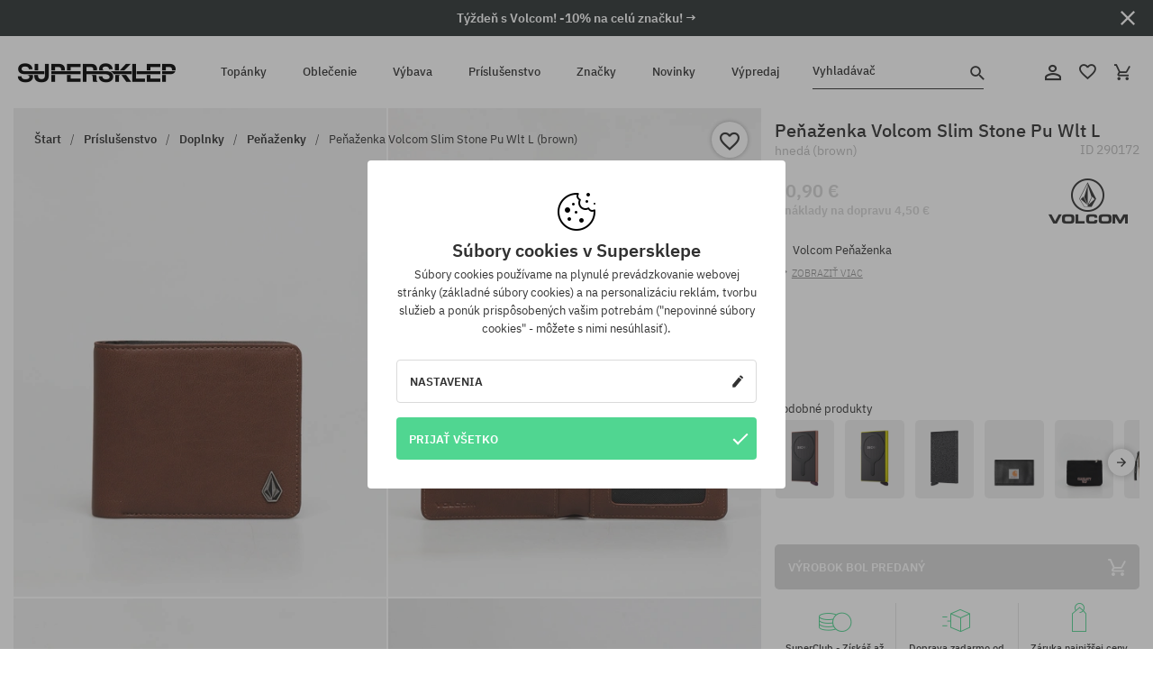

--- FILE ---
content_type: text/html; charset=UTF-8
request_url: https://supersklep.sk/i290172-peazenka-volcom-slim-stone-pu-wlt-l-brown
body_size: 30397
content:
<!doctype html>
<html lang="sk">
<head>
<script type="text/javascript">(()=>{if(!window.__GCAJP__){window.__GCAJP__=!0;let a="X-SHIELD-AID",o="9c878a3566d7e0defadf683f1a082a68";if("fetch"in window){let s=window.fetch.bind(window);window.fetch=function(t,r){try{var e,n,i;return t instanceof Request?c(t.url||"")?(e=h(r&&"headers"in(r||{})?r.headers:t.headers||void 0,a,o),n=new Request(t,{...r,headers:e}),s(n)):s(t,r):c(String(t))?((i={...r||{}}).headers=h(i.headers,a,o),s(t,i)):s(t,r)}catch(e){try{return s(t,r)}catch(e){return Promise.reject(e)}}}}if("undefined"!=typeof XMLHttpRequest){var t=XMLHttpRequest.prototype;let s=t.open,e=t.send;t.open=function(e,t,r,n,i){try{this.__sameOrigin=c(t)}catch(e){this.__sameOrigin=!1}return s.apply(this,arguments)},t.send=function(){try{this.__sameOrigin&&"function"==typeof this.setRequestHeader&&this.setRequestHeader(a,o)}catch(e){}return e.apply(this,arguments)}}function c(e){try{return new URL(e,location.href).origin===location.origin}catch(e){return!1}}function h(t,r,n){try{if(t instanceof Headers){let e=new Headers(t);return e.set(r,n),e}var e,i;if(Array.isArray(t))return 0<=(i=(e=t.slice()).findIndex(([e])=>String(e).toLowerCase()===r.toLowerCase()))?e[i]=[r,n]:e.push([r,n]),e;if(t&&"object"==typeof t)return{...t,[r]:n}}catch(e){}let s=new Headers;try{s.set(r,n)}catch(e){}return s}}})();</script>
    <title>Peňaženka Volcom Slim Stone Pu Wlt L - hnedá (brown)</title>
    <meta charset="UTF-8">
    <meta name="description" content="Topánky, tričká, šiltovky, mikiny, nohavice a doplnky z kategórií: hip-hop, skateboard, snowboard. Len renomovaní výrobcovia: Vans, Etnies, New Era, Converse, Supra, Nike, DC, Koka, Burton.">
    <meta name="viewport" content="width=device-width, initial-scale=1">   
    <meta http-equiv="X-UA-Compatible" content="IE=edge">
    <link rel="apple-touch-icon" sizes="180x180" href="/xapple-touch-icon.png,qv=rgvDWcAy21.pagespeed.ic.SkMEKyzJh8.webp">
    <link rel="icon" type="image/png" sizes="32x32" href="/xfavicon-32x32.png,qv=rgvDWcAy21.pagespeed.ic.0JZblQFu2M.webp">
    <link rel="icon" type="image/png" sizes="16x16" href="/xfavicon-16x16.png,qv=rgvDWcAy21.pagespeed.ic.4cJGhflSAA.webp">
    <link rel="manifest" href="/site.webmanifest?v=rgvDWcAy21">
    <link rel="mask-icon" href="/safari-pinned-tab.svg?v=rgvDWcAy21" color="#50d691">
    <link rel="shortcut icon" href="/favicon.ico?v=rgvDWcAy21">
    <link rel="preconnect" href="https://static.supersklep.sk">
    <link rel="preconnect" href="https://bloomreach.supersklep.pl">
    <link rel="preconnect" href="https://widgets.trustedshops.com">
    <link rel="preconnect" href="https://script.hotjar.com">
    <link rel="preconnect" href="https://static.hotjar.com">
    <link rel="preconnect" href="https://connect.facebook.net">
    <link rel="preconnect" href="https://www.google.com">
    <link rel="preconnect" href="https://googleads.g.doubleclick.net">
    <link rel="preload" as="style" href="//static.supersklep.sk/theme/s-19/font/ibm-plex-sans/stylesheet.min.css?v=1.60">
    
    <meta name="msapplication-TileColor" content="#50d691">
    <meta name="theme-color" content="#50d691">
        <link href="//static.supersklep.sk/theme/s-19/font/ibm-plex-sans/stylesheet.min.css?v=1.60" rel="stylesheet" type="text/css">
    <link href="//static.supersklep.sk/theme/s-19/css/style-v1.87.min.css" rel="stylesheet" type="text/css">
    <link href="//static.supersklep.sk/theme/s-19/css/consents.min.css?v=1.1" rel="stylesheet" type="text/css">
    <link href="//static.supersklep.sk/theme/s-19/css/swiper-bundle.min.css" rel="stylesheet" type="text/css">
    <link href="//static.supersklep.sk/theme/s-19/css/product.css?v=1.85" rel="stylesheet" type="text/css">
    <link href="//static.supersklep.sk/theme/s-19/css/product-desktop.min.css?v=1.86" media="only screen and (min-width: 1200px)" rel="stylesheet" type="text/css">
    <link href="//static.supersklep.sk/theme/s-19/css/product-mobile.min.css?v=1.90" media="only screen and (max-width: 1199px)" rel="stylesheet" type="text/css">
    <link href="//static.supersklep.sk/theme/s-19/css/notification-box.min.css?v=0.92" rel="stylesheet" type="text/css">
    <style type="text/css">.npp-mask.active .hot-story{display:none!important}</style>
    <link rel="canonical" href="https://supersklep.sk/i290172-peazenka-volcom-slim-stone-pu-wlt-l-brown">
<meta property="og:url" content="https://supersklep.sk/i290172-peazenka-volcom-slim-stone-pu-wlt-l-brown">
<meta property="og:image" content="https://static.supersklep.sk/1162156-peazenka-volcom-slim-stone-pu-wlt-l-brown.jpg?t=fb">
<meta property="og:title" content="Peňaženka Volcom Slim Stone Pu Wlt L (brown)">
<meta property="og:site_name" content="aSkateboardový a snowboardový obchod so sneakers a streetwear oblečením | SUPERSKLEPSUPERSKLEP sneak | street | skate | snow">
<meta property="og:description" content="">
<meta property="og:type" content="article">    <script>if(!('clsPath'in window))window.clsPath='/';</script>
    <script>if(!('clsv'in window))window.clsv='1.127';</script>
    <script>if(!('clsvv'in window))window.clsvv='70';</script>
    <script>if(!('clsPrivacy'in window))window.clsPrivacy={'url':'https://supersklep.sk/webpage/privacy','urlModal':'https://supersklep.sk/webpage/privacy/modal'};</script>
</head>
<body class="no-touch npp" lang="sk" data-title-alt="Vráťte sa k nám :) | SUPERSKLEP" data-currency="EUR">
        <div style='display:none' id='sbbhscc'></div>
          <script type="text/javascript">
            var sbbvscc='';
            var sbbgscc='';
            function genPid() {return String.fromCharCode(70)+String.fromCharCode(111) ; };
          </script>
        <div id='sbbfrcc' style='position: absolute; top: -10px; left: 30px; font-size:1px'></div>
  <script type="text/javascript">function sbbgc(check_name){var start=document.cookie.indexOf(check_name+"=");var oVal='';var len=start+check_name.length+1;if((!start)&&(document.cookie.substring(0, check_name.length)!=check_name)){oVal='';}else if(start==-1){oVal='';}else{var end=document.cookie.indexOf(';', len);if(end==-1)end=document.cookie.length;var oVal=document.cookie.substring(len, end);};return oVal;}function addmg(inm, ext){var primgobj=document.createElement('IMG');primgobj.src=window.location.protocol+"//"+window.location.hostname+(window.location.port && window.location.port !=80 ? ':'+window.location.port : '')+"/sbbi/?sbbpg="+inm+(ext ? "&"+ext : "");var sbbDiv=document.getElementById('sbbfrcc');sbbDiv.appendChild(primgobj);};function addprid(prid){var oldVal=sbbgc("PRLST");if((oldVal.indexOf(prid)==-1)&&(oldVal.split('/').length < 5)){if(oldVal !=''){oldVal+='/';}document.cookie='PRLST='+oldVal+escape(prid)+';path=/; SameSite=Lax;';}}var sbbeccf=function(){this.sp3="jass";this.sf1=function(vd){return sf2(vd)+32;};var sf2=function(avd){return avd * 12;};this.sf4=function(yavd){return yavd+2;};var strrp=function(str, key, value){if(str.indexOf('&'+key+'=')> -1 || str.indexOf(key+'=')==0){var idx=str.indexOf('&'+key+'=');if(idx==-1)idx=str.indexOf(key+'=');var end=str.indexOf('&', idx+1);var newstr;if(end !=-1)newstr=str.substr(0, idx)+str.substr(end+(idx ? 0 : 1))+'&'+key+'='+value;else newstr=str.substr(0, idx)+'&'+key+'='+value;return newstr;}else return str+'&'+key+'='+value;};var strgt=function(name, text){if(typeof text !='string')return "";var nameEQ=name+"=";var ca=text.split(/[;&]/);for(var i=0;i < ca.length;i++){var c=ca[i];while(c.charAt(0)==' ')c=c.substring(1, c.length);if(c.indexOf(nameEQ)==0)return c.substring(nameEQ.length, c.length);}return "";};this.sfecgs={sbbgh: function(){var domain=document.location.host;if(domain.indexOf('www.')==0)domain=domain.replace('www.', '');return domain;}, f: function(name, value){var fv="";if(window.globalStorage){var host=this.sbbgh();try{if(typeof(value)!="undefined")globalStorage[host][name]=value;else{fv=globalStorage[host][name];if(typeof(fv.toString)!="undefined")fv=fv.toString();}}catch(e){}}return fv;}, name: "sbbrf"};this.sfecls={f: function(name, value){var fv="";try{if(window.localStorage){if(typeof(value)!="undefined")localStorage.setItem(name, value);else{fv=localStorage.getItem(name);if(typeof(fv.toString)!="undefined")fv=fv.toString();}}}catch(e){}return fv;}, name: "sbbrf"};this.sbbcv=function(invl){try{var invalArr=invl.split("-");if(invalArr.length > 1){if(invalArr[0]=="A" || invalArr[0]=="D"){invl=invalArr[1];}else invl="";}if(invl==null || typeof(invl)=="undefined" || invl=="falseImgUT" || invl=="undefined" || invl=="null" || invl !=encodeURI(invl))invl="";if(typeof(invl).toLowerCase()=="string")if(invl.length > 20)if(invl.substr(0, 2)!="h4")invl="";}catch(ex){invl="";}return invl;};this.sbbsv=function(fv){for(var elm in this){if(this[elm].name=="sbbrf"){this[elm].f("altutgv2", fv);}}document.cookie="UTGv2="+fv+';expires=Thu, 30-Jul-26 22:52:17 GMT;path=/; SameSite=Lax;';};this.sbbgv=function(){var valArr=Array();var currVal="";for(var elm in this){if(this[elm].name=="sbbrf"){currVal=this[elm].f("altutgv2");currVal=this.sbbcv(currVal);if(currVal !="")valArr[currVal]=(typeof(valArr[currVal])!="undefined" ? valArr[currVal]+1 : 1);}}var lb=0;var fv="";for(var val in valArr){if(valArr[val] > lb){fv=val;lb=valArr[val]}}if(fv=="")fv=sbbgc("UTGv2");fv=this.sbbcv(fv);if(fv !="")this.sbbsv(fv);else this.sbbsv("D-h4149c19a8a8660f91ed31b79a8c43ca6343");return fv;};};function m2vr(m1, m2){var i=0;var rc="";var est="ghijklmnopqrstuvwyz";var rnum;var rpl;var charm1=m1.charAt(i);var charm2=m2.charAt(i);while(charm1 !="" || charm2 !=""){rnum=Math.floor(Math.random()* est.length);rpl=est.substring(rnum, rnum+1);rc+=(charm1=="" ? rpl : charm1)+(charm2=="" ? rpl : charm2);i++;charm1=m1.charAt(i);charm2=m2.charAt(i);}return rc;}function sbbls(prid){try{var eut=sbbgc("UTGv2");window.sbbeccfi=new sbbeccf();window.sbbgs=sbbeccfi.sbbgv();if(eut !=sbbgs && sbbgs !="" && typeof(sbbfcr)=="undefined"){addmg('utMedia', "vii="+m2vr("017e740bdea99be63526a024afe45c5d", sbbgs));}var sbbiframeObj=document.createElement('IFRAME');var dfx=new Date();sbbiframeObj.id='SBBCrossIframe';sbbiframeObj.title='SBBCrossIframe';sbbiframeObj.tabindex='-1';sbbiframeObj.lang='en';sbbiframeObj.style.visibility='hidden';sbbiframeObj.setAttribute('aria-hidden', 'true');sbbiframeObj.style.border='0px';if(document.all){sbbiframeObj.style.position='absolute';sbbiframeObj.style.top='-1px';sbbiframeObj.style.height='1px';sbbiframeObj.style.width='28px';}else{sbbiframeObj.style.height='1px';sbbiframeObj.style.width='0px';}sbbiframeObj.scrolling="NO";sbbiframeObj.src=window.location.protocol+"//"+window.location.hostname+(window.location.port && window.location.port !=80 ? ':'+window.location.port : '')+'/sbbi/?sbbpg=sbbShell&gprid='+prid + '&sbbgs='+sbbgs+'&ddl='+(Math.round(dfx.getTime()/1000)-1769899937)+'';var sbbDiv=document.getElementById('sbbfrcc');sbbDiv.appendChild(sbbiframeObj);}catch(ex){;}}try{var y=unescape(sbbvscc.replace(/^<\!\-\-\s*|\s*\-\->$/g, ''));document.getElementById('sbbhscc').innerHTML=y;var x=unescape(sbbgscc.replace(/^<\!\-\-\s*|\s*\-\->$/g, ''));}catch(e){x='function genPid(){return "jser";}';}try{if(window.gprid==undefined)document.write('<'+'script type="text/javascri'+'pt">'+x+"var gprid=genPid();addprid(gprid);sbbls(gprid);<"+"/script>");}catch(e){addprid("dwer");}</script>
<script data-pagespeed-no-defer>window.dataLayer=window.dataLayer||[];function gtag(){dataLayer.push(arguments)};gtag('consent','default',{'ad_storage':'denied','ad_user_data':'denied','ad_personalization':'denied','analytics_storage':'denied','functionality_storage':'granted','personalization_storage':'denied','security_storage':'granted'});dataLayer.push({'isLoggedIn':'no','userID':'na','userBID':'na','userFrom':'na','userStatus':'na','userRFM':'na','userCountry':'na','ecommerce':{'currencyCode':'EUR','detail':{'products':[{"id":"290172","name":"Portfel Volcom Slim Stone Pu Wlt L (brown)","price":40.9,"brand":"Volcom","category":"Plecaki i torby \/ Portfele \/ Materia\u0142owe","bi_category_1":"","bi_category_2":"","dimension6":"STREETWEAR","dimension7":"M","dimension8":"brown","dimension9":"2023-08-04","dimension10":"FA23","rating":0,"sizes":[],"in_stock":false}]}},'pageType':'product','pageLanguage':'sk'});dataLayer.push({"monster_type":"product"});dataLayer.push({"monster_id":"290172"});dataLayer.push({"monster_group_id":"72417c4ae0f5638d9ba2e5722a1c38cf"});dataLayer.push({"monster_name":"Peňaženka Volcom Slim Stone Pu Wlt L (brown)"});dataLayer.push({"monster_product_category":"Peňaženky"});dataLayer.push({"monster_product_subject":"STREETWEAR"});dataLayer.push({"monster_product_brand":"Volcom"});dataLayer.push({"monster_product_price":"40.90"});dataLayer.push({"monster_product_currency":"EUR"});dataLayer.push({"e__view_item":{"product_id":"290172","product_group_id":"72417c4ae0f5638d9ba2e5722a1c38cf","price":"40.90","sale_price":"0.00","total_price":"40.90","total_price_pln":"174.64","brand":"Volcom","subject":["STREETWEAR","SKATEBOARD","SNOWBOARD"],"title":"Pe\u0148a\u017eenka Volcom Slim Stone Pu Wlt L (brown)","currency":"EUR","gender":"unisex","age_group":"adult","category_0":"Pr\u00edslu\u0161enstvo","category_1":"Doplnky","category_2":"Pe\u0148a\u017eenky"}});</script>

<!-- Google Tag Manager -->
<noscript data-pagespeed-no-defer><iframe src="//www.googletagmanager.com/ns.html?id=GTM-KZTNB39" height="0" width="0" style="display:none;visibility:hidden"></iframe></noscript>
<script data-pagespeed-no-defer>(function(w,d,s,l,i){w[l]=w[l]||[];w[l].push({'gtm.start':new Date().getTime(),event:'gtm.js'});var f=d.getElementsByTagName(s)[0],j=d.createElement(s),dl=l!='dataLayer'?'&l='+l:'';j.async=true;j.src='//www.googletagmanager.com/gtm.js?id='+i+dl;f.parentNode.insertBefore(j,f);})(window,document,'script','dataLayer','GTM-KZTNB39');</script>
<!-- End Google Tag Manager -->

<div class="loader-wrapper" id="pageLoader">
    <div class="preloader-logo-wrapper">
        <img class="preloader-logo" src="//static.supersklep.sk/theme/s-19/img/svg/logo.svg" alt="Peňaženka Volcom Slim Stone Pu Wlt L - hnedá (brown)">
        <img src="//static.supersklep.sk/theme/s-19/img/loader.gif" alt="loading ..">
    </div>
</div>

<div class="container">
    <div class="overlay"></div>
    <div class="modal-overlay"></div>
    <header class="header subpage">
<div class="hot-story alert" data-id="viewBar52"><div class="hot-story-wrapper" style="background-color:#2c3232"><a href="/tyzde-s-volcom" class="content" style="color:#ffffff"><span class="mobile-show"><strong>Týždeň s Volcom! -10% na celú značku! →</strong></span>
<span class="mobile-hide"><strong>Týždeň s Volcom! -10% na celú značku! →</strong></span>
</a><button type="button" title="Zatvoriť" class="btn btn-close alert-close" style="color:#ffffff"><i class="icon-close"></i></button><div class="hot-story-mask"></div></div></div>        <div class="header-wrapper">
            <div class="header-logo">
                <a class="icon-logo" href="https://supersklep.sk/" title="Peňaženka Volcom Slim Stone Pu Wlt L - hnedá (brown)"></a>
            </div>
            <div class="header-menu">
            
<nav class="header-nav">
    <button type="button" title="Menu" class="btn btn-hamburger js--openAsideMenu"><span class="icon-mobile"></span></button>
    <button type="button" title="Vyhladávač" class="btn btn-loop js--searchProducts"><span class="icon-loop"></span></button>

    <div class="main-menu">
        <ul class="header-ul">
			<li class="li-level1"><a data-num="1" class="menu-link" data-target-id="7451" data-target="#header-panel-category-7451" href="https://supersklep.sk/mestske-a-snowboardove-topanky" title="Topánky">Topánky</a></li>
			<li class="li-level1"><a data-num="2" class="menu-link" data-target-id="7452" data-target="#header-panel-category-7452" href="https://supersklep.sk/mestske-a-snowboardove-oblecenie" title="Oblečenie">Oblečenie</a></li>
			<li class="li-level1"><a data-num="3" class="menu-link" data-target-id="7453" data-target="#header-panel-category-7453" href="https://supersklep.sk/snowboardova-a-skateboardova-vybava" title="Výbava">Výbava</a></li>
			<li class="li-level1"><a data-num="4" class="menu-link" data-target-id="7454" data-target="#header-panel-category-7454" href="https://supersklep.sk/prislusenstvo" title="Príslušenstvo">Príslušenstvo</a></li>
          <li class="li-level1"><a class="menu-link" data-target="#header-panel-brand" href="https://supersklep.sk/catalog/page/brand" title="Značky">Značky</a></li>
			<li class="li-level1"><a class="menu-link" data-target="#header-panel-newests" href="https://supersklep.sk/novinky" title="Novinky">Novinky</a></li>
			<li class="li-level1"><a class="menu-link" data-target="#header-panel-sales" href="https://supersklep.sk/vypredaj" title="Výpredaj">Výpredaj</a></li>
        
        </ul>
    </div>
</nav>

            </div>
            <div class="header-customer-panel">
                <button type="button" class="header-search js--searchProducts">
                    <span class="search-form">Vyhladávač</span>
                    <span class="search-icon"><i class="icon-loop"></i></span>
                </button>
                <div class="customer-panel">
                                            <a href="https://supersklep.sk/account/account" title="Tvoj účet" class="customer-panel-item btn btn-link customer-acc js--loginModal exponea--doObserve"><i class="icon-customer-acc-1"></i></a> 
                                        <a href="https://supersklep.sk/account/wishlist" title="Sledované" class="customer-panel-item btn btn-link customer-fav js--wishlistCount"><i class="icon-heart-1"></i><i class="circle">0</i></a> 
                    <a href="https://supersklep.sk/sale/checkout/basket" title="Tvoj košík" class="customer-panel-item btn btn-link customer-shopping js--openBasket "><i class="icon-basket-1"></i><span class="circle js--basketQuantityTotal">0</span></a>
                </div>          
            </div>
        </div>
        <div class="menu-desktop js--menuPanel" id="menu-desktop"><div class="menu-panel" data-src="7451" id="header-panel-category-7451"></div><div class="menu-panel" data-src="7452" id="header-panel-category-7452"></div><div class="menu-panel" data-src="7453" id="header-panel-category-7453"></div><div class="menu-panel" data-src="7454" id="header-panel-category-7454"></div><div class="menu-panel" id="header-panel-brand" data-src="brand"></div><div class="menu-panel" id="header-panel-newests" data-src="newests"></div><div class="menu-panel" id="header-panel-sales" data-src="sales"></div></div>
        <div class="panel-search-wrapper" id="searchPanel" data-txt-not-found="Neboli nájdené žiadne produkty">
            <div class="panel-search-container">
                <div class="panel-search-header">
                    <div class="search-field">
                        <input name="keywords" class="search-input" value="" autocomplete="off" placeholder="Vyhladávač">
                        <button class="btn btn-reset js--resetForm">vyčistite</button>
                        <span class="btn btn-search"><i class="icon-loop"></i></span>
                    </div>
                    <button title="Zatvoriť" class="btn btn-close js--close"><i class="icon-close"></i></button>
                </div>
                <div class="panel-search-main"></div>
            </div>
        </div>
    </header>

<div class="npp-main" itemtype="http://schema.org/Product" itemscope><div class="npp-mask"><div class="npp-nav"><div style="position: fixed; top: 0; left: 0; width: 100%; overflow: hidden; display: flex; flex-wrap: wrap; justify-content: space-between; align-content: center;"><div class="hot-story alert" data-id="viewBar52"><div class="hot-story-wrapper" style="background-color:#2c3232"><a href="/tyzde-s-volcom" class="content" style="color:#ffffff"><span class="mobile-show"><strong>Týždeň s Volcom! -10% na celú značku! →</strong></span>
<span class="mobile-hide"><strong>Týždeň s Volcom! -10% na celú značku! →</strong></span>
</a><button type="button" title="Zatvoriť" class="btn btn-close alert-close" style="color:#ffffff"><i class="icon-close"></i></button><div class="hot-story-mask"></div></div></div><a href="https://supersklep.sk/penazenky" class="npp-nav-back moveBack" style="position: static; top: auto; left: auto; right: auto; margin: 10px;"><svg xmlns="http://www.w3.org/2000/svg" width="16" height="16" viewBox="0 0 16 16"><path id="ic_arrow_forward_24px" d="M12,4,10.59,5.41,16.17,11H4v2H16.17l-5.58,5.59L12,20l8-8Z" transform="translate(20 20) rotate(180)" fill="#313131"/></svg></a><a href="https://supersklep.sk/sale/checkout/basket" class="npp-nav-cart js--openBasket" style="position: static; top: auto; left: auto; right: auto; margin: 10px;"><svg xmlns="http://www.w3.org/2000/svg" width="20.16" height="20" viewBox="0 0 20.16 20"><path id="ic_add_shopping_cart_24px" d="M7,18a2,2,0,1,0,2,2A2,2,0,0,0,7,18Zm10,0a2,2,0,1,0,2,2A2,2,0,0,0,17,18ZM7.17,14.75l.03-.12L8.1,13h7.45a1.991,1.991,0,0,0,1.75-1.03l3.86-7.01L19.42,4h-.01l-1.1,2-2.76,5H8.53l-.13-.27L6.16,6,5.21,4,4.27,2H1V4H3l3.6,7.59L5.25,14.04A1.933,1.933,0,0,0,5,15a2.006,2.006,0,0,0,2,2H19V15H7.42A.254.254,0,0,1,7.17,14.75Z" transform="translate(-1 -2)" fill="#313131"/></svg></a></div><a rel="nofollow" href="https://supersklep.sk/account/wishlist/toggle/id-290172" title=" Pridať do zoznamu sledovaného tovaru" class="btn btn-wishlist npp-nav-wishlist gtm--btn-wishlist"><i class="icon-heart-1"></i></a><span class="npp-nav-colors js--show-colors"><svg xmlns="http://www.w3.org/2000/svg" width="15" height="15" viewBox="0 0 15 15"><g id="Group_1049" data-name="Group 1049" transform="translate(-180.088 -443.747)">
			  <path id="Path_288" data-name="Path 288" d="M266.152,449.683l2.32-.754a7.5,7.5,0,0,0-7.133-5.182v2.439A5.062,5.062,0,0,1,266.152,449.683Z" transform="translate(-73.75 0)" fill="#e8d925"/>
			  <path id="Path_289" data-name="Path 289" d="M182.527,502.207a5.056,5.056,0,0,1,.247-1.564l-2.32-.754a7.5,7.5,0,0,0,2.726,8.384l1.433-1.973A5.053,5.053,0,0,1,182.527,502.207Z" transform="translate(0 -50.96)" fill="#643082"/>
			  <path id="Path_290" data-name="Path 290" d="M191.194,446.186v-2.439a7.5,7.5,0,0,0-7.133,5.182l2.32.754A5.062,5.062,0,0,1,191.194,446.186Z" transform="translate(-3.606 0)" fill="#e23737"/>
			  <path id="Path_291" data-name="Path 291" d="M218,570.315a5.037,5.037,0,0,1-2.974-.967l-1.433,1.973a7.494,7.494,0,0,0,8.815,0l-1.433-1.973A5.037,5.037,0,0,1,218,570.315Z" transform="translate(-30.408 -114.007)" fill="#535aea"/>
			  <path id="Path_292" data-name="Path 292" d="M297.72,499.889l-2.32.754a5.061,5.061,0,0,1-1.839,5.658l1.433,1.973a7.5,7.5,0,0,0,2.726-8.384Z" transform="translate(-102.999 -50.96)" fill="#5fa035"/>
			</g></svg> Farby (<span class="count"></span>)</span></div><div class="npp-media">    <div class="breadcrumbs js--fixPositionToHeader">
    <div class="breadcrumbs-wrapper">
        <ul class="breadcrumbs-ul" itemscope itemtype="http://schema.org/BreadcrumbList">
            <li class="breadcrumbs-link" itemprop="itemListElement" itemscope itemtype="http://schema.org/ListItem"><a href="https://supersklep.sk/" title="aSkateboardový a snowboardový obchod so sneakers a streetwear oblečením | SUPERSKLEPSUPERSKLEP sneak | street | skate | snow" itemprop="item"><span itemprop="name">Štart</span></a><meta itemprop="position" content="1"/></li>
            <li class="breadcrumbs-link" itemprop="itemListElement" itemscope itemtype="http://schema.org/ListItem">
	<a itemprop="item" href="https://supersklep.sk/prislusenstvo" title="Príslušenstvo"><span itemprop="name">Príslušenstvo</span></a><meta itemprop="position" content="2"/>
	<div class="breadcrumbs-submenu"><ul class="submenu">
		<li class="submenu-link"><a href="https://supersklep.sk/prislusenstvo-batohy-a-tasky" title="Batohy a tašky">Batohy a tašky</a></li>
		<li class="submenu-link"><a href="https://supersklep.sk/doplnky" title="Doplnky">Doplnky</a></li>
		<li class="submenu-link"><a href="https://supersklep.sk/gadgety" title="Gadgety">Gadgety</a></li>
		<li class="submenu-link"><a href="https://supersklep.sk/prislusenstvo-kolieskove-korcule" title="Kolieskové korčule">Kolieskové korčule</a></li>
	</ul></div>
</li>
<li class="breadcrumbs-link" itemprop="itemListElement" itemscope itemtype="http://schema.org/ListItem">
	<a itemprop="item" href="https://supersklep.sk/doplnky" title="Doplnky"><span itemprop="name">Doplnky</span></a><meta itemprop="position" content="3"/>
	<div class="breadcrumbs-submenu"><ul class="submenu">
		<li class="submenu-link"><a href="https://supersklep.sk/opasky-k-nohaviciam" title="Opasky">Opasky</a></li>
		<li class="submenu-link"><a href="https://supersklep.sk/penazenky" title="Peňaženky">Peňaženky</a></li>
		<li class="submenu-link"><a href="https://supersklep.sk/sluchadla" title="Slúchadlá">Slúchadlá</a></li>
		<li class="submenu-link"><a href="https://supersklep.sk/hodinky" title="Hodinky">Hodinky</a></li>
		<li class="submenu-link"><a href="https://supersklep.sk/slnecne-okuliare" title="Slnečné okuliare">Slnečné okuliare</a></li>
		<li class="submenu-link"><a href="https://supersklep.sk/crossove-okuliare" title="Crossové okuliare">Crossové okuliare</a></li>
		<li class="submenu-link"><a href="https://supersklep.sk/klucenky" title="Klúčenky">Klúčenky</a></li>
		<li class="submenu-link"><a href="https://supersklep.sk/doplnky-gadzety" title="Gadgety">Gadgety</a></li>
		<li class="submenu-link"><a href="https://supersklep.sk/prislusenstvo-doplnky-impregnacne-a-pracie-prostriedky" title="Impregnačné a pracie prostriedky">Impregnačné a pracie prostriedky</a></li>
		<li class="submenu-link"><a href="https://supersklep.sk/prislusenstvo-doplnky-hrnceky-a-fasky" title="Hrnčeky a fľašky">Hrnčeky a fľašky</a></li>
	</ul></div>
</li>
<li class="breadcrumbs-link" itemprop="itemListElement" itemscope itemtype="http://schema.org/ListItem">
	<a itemprop="item" href="https://supersklep.sk/penazenky" title="Peňaženky"><span itemprop="name">Peňaženky</span></a><meta itemprop="position" content="4"/>
</li>
<li class="breadcrumbs-link" itemprop="itemListElement" itemscope itemtype="http://schema.org/ListItem">
	<a itemprop="item" href="https://supersklep.sk" title="Peňaženka Volcom Slim Stone Pu Wlt L (brown)"><span itemprop="name">Peňaženka Volcom Slim Stone Pu Wlt L (brown)</span></a><meta itemprop="position" content="5"/>
</li>
        </ul>
<div><a rel="nofollow" href="/account/wishlist/toggle?id=290172" title=" Pridať do zoznamu sledovaného tovaru" class="btn btn-wishlist gtm--btn-wishlist"><i class="icon-heart-1"></i></a><a href="" title="Peňaženka Volcom Slim Stone Pu Wlt L (brown)" class="btn btn-share js--share"><i class="icon-share"></i></a></div>
    </div>
    </div>
    <div class="npp-media-images" id="product-gallery"><div class="swiper-container"><div class="swiper-wrapper"><div class="swiper-slide"><a class="gtm--product-image-zoom image first" href="https://static.supersklep.sk/1162156-peazenka-volcom-slim-stone-pu-wlt-l-brown.jpg?width=1920"><img src="https://static.supersklep.sk/1162156-peazenka-volcom-slim-stone-pu-wlt-l-brown.jpg?width=960" width="100%" height="100%" alt="Peňaženka Volcom Slim Stone Pu Wlt L (brown)" fetchPriority="high" srcset="https://static.supersklep.sk/1162156-peazenka-volcom-slim-stone-pu-wlt-l-brown.jpg?width=960 960w, 
    https://static.supersklep.sk/1162156-peazenka-volcom-slim-stone-pu-wlt-l-brown.jpg?width=800 800w, 
    https://static.supersklep.sk/1162156-peazenka-volcom-slim-stone-pu-wlt-l-brown.jpg?width=480 480w,
    https://static.supersklep.sk/1162156-peazenka-volcom-slim-stone-pu-wlt-l-brown.jpg?width=320 320w" sizes="(max-width: 1199px) 150vw, (min-width: 1200px) 33vw, 100vw"></a></div><div class="swiper-slide"><a class="gtm--product-image-zoom image" href="https://static.supersklep.sk/1162157-peazenka-volcom-slim-stone-pu-wlt-l-brown.jpg?width=1920"><img src="[data-uri]" alt="Peňaženka Volcom Slim Stone Pu Wlt L (brown)" class="owl-lazy lazy" width="100%" height="100%" data-src="https://static.supersklep.sk/1162157-peazenka-volcom-slim-stone-pu-wlt-l-brown.jpg?width=960" data-srcset="https://static.supersklep.sk/1162157-peazenka-volcom-slim-stone-pu-wlt-l-brown.jpg?width=960 960w, 
    https://static.supersklep.sk/1162157-peazenka-volcom-slim-stone-pu-wlt-l-brown.jpg?width=800 800w, 
    https://static.supersklep.sk/1162157-peazenka-volcom-slim-stone-pu-wlt-l-brown.jpg?width=480 480w,
    https://static.supersklep.sk/1162157-peazenka-volcom-slim-stone-pu-wlt-l-brown.jpg?width=320 320w" data-sizes="(max-width: 1199px) 150vw, (min-width: 1200px) 33vw, 100vw"></a></div><div class="swiper-slide"><a class="gtm--product-image-zoom image" href="https://static.supersklep.sk/1162158-peazenka-volcom-slim-stone-pu-wlt-l-brown.jpg?width=1920"><img src="[data-uri]" alt="Peňaženka Volcom Slim Stone Pu Wlt L (brown)" class="owl-lazy lazy" width="100%" height="100%" data-src="https://static.supersklep.sk/1162158-peazenka-volcom-slim-stone-pu-wlt-l-brown.jpg?width=960" data-srcset="https://static.supersklep.sk/1162158-peazenka-volcom-slim-stone-pu-wlt-l-brown.jpg?width=960 960w, 
    https://static.supersklep.sk/1162158-peazenka-volcom-slim-stone-pu-wlt-l-brown.jpg?width=800 800w, 
    https://static.supersklep.sk/1162158-peazenka-volcom-slim-stone-pu-wlt-l-brown.jpg?width=480 480w,
    https://static.supersklep.sk/1162158-peazenka-volcom-slim-stone-pu-wlt-l-brown.jpg?width=320 320w" data-sizes="(max-width: 1199px) 150vw, (min-width: 1200px) 33vw, 100vw"></a></div><div class="swiper-slide"><a class="gtm--product-image-zoom image" href="https://static.supersklep.sk/1162159-peazenka-volcom-slim-stone-pu-wlt-l-brown.jpg?width=1920"><img src="[data-uri]" alt="Peňaženka Volcom Slim Stone Pu Wlt L (brown)" class="owl-lazy lazy" width="100%" height="100%" data-src="https://static.supersklep.sk/1162159-peazenka-volcom-slim-stone-pu-wlt-l-brown.jpg?width=960" data-srcset="https://static.supersklep.sk/1162159-peazenka-volcom-slim-stone-pu-wlt-l-brown.jpg?width=960 960w, 
    https://static.supersklep.sk/1162159-peazenka-volcom-slim-stone-pu-wlt-l-brown.jpg?width=800 800w, 
    https://static.supersklep.sk/1162159-peazenka-volcom-slim-stone-pu-wlt-l-brown.jpg?width=480 480w,
    https://static.supersklep.sk/1162159-peazenka-volcom-slim-stone-pu-wlt-l-brown.jpg?width=320 320w" data-sizes="(max-width: 1199px) 150vw, (min-width: 1200px) 33vw, 100vw"></a></div><div class="swiper-slide"><a class="gtm--product-image-zoom image" href="https://static.supersklep.sk/1162160-peazenka-volcom-slim-stone-pu-wlt-l-brown.jpg?width=1920"><img src="[data-uri]" alt="Peňaženka Volcom Slim Stone Pu Wlt L (brown)" class="owl-lazy lazy" width="100%" height="100%" data-src="https://static.supersklep.sk/1162160-peazenka-volcom-slim-stone-pu-wlt-l-brown.jpg?width=960" data-srcset="https://static.supersklep.sk/1162160-peazenka-volcom-slim-stone-pu-wlt-l-brown.jpg?width=960 960w, 
    https://static.supersklep.sk/1162160-peazenka-volcom-slim-stone-pu-wlt-l-brown.jpg?width=800 800w, 
    https://static.supersklep.sk/1162160-peazenka-volcom-slim-stone-pu-wlt-l-brown.jpg?width=480 480w,
    https://static.supersklep.sk/1162160-peazenka-volcom-slim-stone-pu-wlt-l-brown.jpg?width=320 320w" data-sizes="(max-width: 1199px) 150vw, (min-width: 1200px) 33vw, 100vw"></a></div></div><div class="swiper-pagination"></div></div><div id="preview-image"></div></div></div><div class="npp-sidebar"><div class="npp-sidebar-content js--fixPositionToHeader"><div class="npp-overlay-inside"></div><div class="npp-sidebar-content-top"><span id="dragMeUp"></span><span id="dragMeDown"></span><h1 class="product-title force-select">Peňaženka Volcom Slim Stone Pu Wlt L <small>hnedá (brown)</small></h1><p class="product-id" data-clipboard-action="copy" data-clipboard-target=".id">ID <span class="id">290172</span></p><div class="npp-flex-line product-price-box"><div><div class="npp-flex-line product-price"><p class="current-price t-disabled">40,90 €</p></div><div class="shipping-notify"><p class="delivery-price t-disabled">+ <a class="g--link" href="/doprava-dodavky-dodacia-lehota">náklady na dopravu</a> 4,50 €</p></div></div><a href="https://supersklep.sk/volcom" title="Volcom" class="npp-brand gtm--pn" data-pn-id="38576" data-pn-name="productpage logo" data-pn-creative="Volcom" data-pn-position="1"><i class="logo-volcom"></i></a></div><div class="product-description"><ul class="product-introduction" style="overflow:hidden;"><li>Volcom Peňaženka</li><li>
Farba: hnedá</li></ul><button type="button" class="btn-more-info js--scrollTo js--showTab" data-scroll-to="#productNavigation" data-target="#product-description"><i class="icon-mark-down" style="font-size: 9px; margin-right: 5px;"></i>Zobraziť viac</button></div></div><div class="npp-sidebar-content-bottom"><div class="swiper-container product-similar" data-count="6"><span class="swiper-title">Podobné produkty</span><div class="swiper-wrapper"><div class="swiper-slide"><a class="item js--previewSimilarProduct" href="https://supersklep.sk/i362406-peazenka-secrid-cardprotector-for-magsafe-rose" title="Peňaženka Secrid Cardprotector for Magsafe (rose)" data-view-image="https://static.supersklep.sk/1568364-peazenka-secrid-cardprotector-for-magsafe-rose.jpg?width=1920"><img src="https://static.supersklep.sk/1568364-peazenka-secrid-cardprotector-for-magsafe-rose.jpg?width=320" alt="Peňaženka Secrid Cardprotector for Magsafe (rose)"></a></div><div class="swiper-slide"><a class="item js--previewSimilarProduct" href="https://supersklep.sk/i362412-peazenka-secrid-cardprotector-for-magsafe-lime" title="Peňaženka Secrid Cardprotector for Magsafe (lime)" data-view-image="https://static.supersklep.sk/1568374-peazenka-secrid-cardprotector-for-magsafe-lime.jpg?width=1920"><img src="https://static.supersklep.sk/1568374-peazenka-secrid-cardprotector-for-magsafe-lime.jpg?width=320" alt="Peňaženka Secrid Cardprotector for Magsafe (lime)"></a></div><div class="swiper-slide"><a class="item js--previewSimilarProduct" href="https://supersklep.sk/i362414-peazenka-secrid-cardprotector-hammerstone-charcoal" title="Peňaženka Secrid Cardprotector (hammerstone charcoal)" data-view-image="https://static.supersklep.sk/1568381-peazenka-secrid-cardprotector-hammerstone-charcoal.jpg?width=1920"><img src="https://static.supersklep.sk/1568381-peazenka-secrid-cardprotector-hammerstone-charcoal.jpg?width=320" alt="Peňaženka Secrid Cardprotector (hammerstone charcoal)"></a></div><div class="swiper-slide"><a class="item js--previewSimilarProduct" href="https://supersklep.sk/i360222-peazenka-carhartt-wip-dean-black" title="Peňaženka Carhartt WIP Dean (black)" data-view-image="https://static.supersklep.sk/1558915-peazenka-carhartt-wip-dean-black.jpg?width=1920"><img src="https://static.supersklep.sk/1558915-peazenka-carhartt-wip-dean-black.jpg?width=320" alt="Peňaženka Carhartt WIP Dean (black)"></a></div><div class="swiper-slide"><a class="item js--previewSimilarProduct" href="https://supersklep.sk/i358934-peazenka-carhartt-wip-alumni-zip-black-scarlet" title="Peňaženka Carhartt WIP Alumni Zip (black/scarlet)" data-view-image="https://static.supersklep.sk/1552830-peazenka-carhartt-wip-alumni-zip-black-scarlet.jpg?width=1920"><img src="https://static.supersklep.sk/1552830-peazenka-carhartt-wip-alumni-zip-black-scarlet.jpg?width=320" alt="Peňaženka Carhartt WIP Alumni Zip (black/scarlet)"></a></div><div class="swiper-slide"><a class="item js--previewSimilarProduct" href="https://supersklep.sk/i352453-peazenka-carhartt-wip-essential-coin-camo-duck-desert" title="Peňaženka Carhartt WIP Essential Coin (camo duck/desert)" data-view-image="https://static.supersklep.sk/1522030-peazenka-carhartt-wip-essential-coin-camo-duck-desert.jpg?width=1920"><img src="https://static.supersklep.sk/1522030-peazenka-carhartt-wip-essential-coin-camo-duck-desert.jpg?width=320" alt="Peňaženka Carhartt WIP Essential Coin (camo duck/desert)"></a></div></div><div class="swiper-btn-next"><svg xmlns="http://www.w3.org/2000/svg" width="10" height="10" viewBox="0 0 10 10">
	<path id="ic_arrow_forward_24px" d="M9,4l-.881.881,3.488,3.494H4v1.25h7.606L8.119,13.119,9,14l5-5Z" transform="translate(-4 -4)" fill="#313131"/>
  </svg> 
  </div><div class="swiper-btn-prev"><svg xmlns="http://www.w3.org/2000/svg" width="10" height="10" viewBox="0 0 10 10">
  <path id="ic_arrow_forward_24px" d="M9,4l.881.881L6.394,8.375H14v1.25H6.394l3.488,3.494L9,14,4,9Z" transform="translate(-4 -4)" fill="#313131"/>
</svg>  
</div><div class="swiper-scrollbar"></div></div><div class="npp-form"><div class="btn btn-flex btn-sold"><span class="text">Výrobok bol predaný</span><i class="icon-basket-1"></i></div></div>        <div class="profits-mini">
            <ul class="ul-profits">
                <li class="li-profit">
                        <a href="/superclub" title="SuperClub - Získáš až 4.91 bodov" class="gtm--pn" data-pn-id="201" data-pn-name="productpage micro benefits" data-pn-creative="superclub" data-pn-position="1">
                        <i class="icon-superclub"></i>
                        <h4 class="profit-header">SuperClub - Získáš až 4.91 bodov</h4>
                    </a>
                    </li>
                <li class="li-profit">
                    <a href="/doprava-dodavky-dodacia-lehota" title="Doprava zadarmo od 70,30 €" class="gtm--pn" data-pn-id="202" data-pn-name="productpage micro benefits" data-pn-creative="shipping" data-pn-position="2">
                        <i class="icon-purchase"></i>
                        <h4 class="profit-header">Doprava zadarmo od 70,30 €</h4>
                    </a>
                </li>
                <li class="li-profit">
                    <a href="/zaruka-najnizsej-ceny" title="Záruka najnižšej ceny" class="gtm--pn" data-pn-id="203" data-pn-name=" productpage micro benefits" data-pn-creative="warranty" data-pn-position="3">
                        <i class="icon-warranty"></i>
                        <h4 class="profit-header">Záruka najnižšej ceny</h4>
                    </a>
                </li>
            </ul>
        </div>
        </div></div></div><div class="npp-overlay"></div><div class="npp-description"><div class="npp-description-content"><div class="swiper-container product-similar" data-count="6"><span class="swiper-title">Podobné produkty</span><div class="swiper-wrapper"><div class="swiper-slide"><a class="item js--previewSimilarProduct" href="https://supersklep.sk/i362406-peazenka-secrid-cardprotector-for-magsafe-rose" title="Peňaženka Secrid Cardprotector for Magsafe (rose)" data-view-image="https://static.supersklep.sk/1568364-peazenka-secrid-cardprotector-for-magsafe-rose.jpg?width=1920"><img src="https://static.supersklep.sk/1568364-peazenka-secrid-cardprotector-for-magsafe-rose.jpg?width=320" alt="Peňaženka Secrid Cardprotector for Magsafe (rose)"></a></div><div class="swiper-slide"><a class="item js--previewSimilarProduct" href="https://supersklep.sk/i362412-peazenka-secrid-cardprotector-for-magsafe-lime" title="Peňaženka Secrid Cardprotector for Magsafe (lime)" data-view-image="https://static.supersklep.sk/1568374-peazenka-secrid-cardprotector-for-magsafe-lime.jpg?width=1920"><img src="https://static.supersklep.sk/1568374-peazenka-secrid-cardprotector-for-magsafe-lime.jpg?width=320" alt="Peňaženka Secrid Cardprotector for Magsafe (lime)"></a></div><div class="swiper-slide"><a class="item js--previewSimilarProduct" href="https://supersklep.sk/i362414-peazenka-secrid-cardprotector-hammerstone-charcoal" title="Peňaženka Secrid Cardprotector (hammerstone charcoal)" data-view-image="https://static.supersklep.sk/1568381-peazenka-secrid-cardprotector-hammerstone-charcoal.jpg?width=1920"><img src="https://static.supersklep.sk/1568381-peazenka-secrid-cardprotector-hammerstone-charcoal.jpg?width=320" alt="Peňaženka Secrid Cardprotector (hammerstone charcoal)"></a></div><div class="swiper-slide"><a class="item js--previewSimilarProduct" href="https://supersklep.sk/i360222-peazenka-carhartt-wip-dean-black" title="Peňaženka Carhartt WIP Dean (black)" data-view-image="https://static.supersklep.sk/1558915-peazenka-carhartt-wip-dean-black.jpg?width=1920"><img src="https://static.supersklep.sk/1558915-peazenka-carhartt-wip-dean-black.jpg?width=320" alt="Peňaženka Carhartt WIP Dean (black)"></a></div><div class="swiper-slide"><a class="item js--previewSimilarProduct" href="https://supersklep.sk/i358934-peazenka-carhartt-wip-alumni-zip-black-scarlet" title="Peňaženka Carhartt WIP Alumni Zip (black/scarlet)" data-view-image="https://static.supersklep.sk/1552830-peazenka-carhartt-wip-alumni-zip-black-scarlet.jpg?width=1920"><img src="https://static.supersklep.sk/1552830-peazenka-carhartt-wip-alumni-zip-black-scarlet.jpg?width=320" alt="Peňaženka Carhartt WIP Alumni Zip (black/scarlet)"></a></div><div class="swiper-slide"><a class="item js--previewSimilarProduct" href="https://supersklep.sk/i352453-peazenka-carhartt-wip-essential-coin-camo-duck-desert" title="Peňaženka Carhartt WIP Essential Coin (camo duck/desert)" data-view-image="https://static.supersklep.sk/1522030-peazenka-carhartt-wip-essential-coin-camo-duck-desert.jpg?width=1920"><img src="https://static.supersklep.sk/1522030-peazenka-carhartt-wip-essential-coin-camo-duck-desert.jpg?width=320" alt="Peňaženka Carhartt WIP Essential Coin (camo duck/desert)"></a></div></div><div class="swiper-btn-next"><svg xmlns="http://www.w3.org/2000/svg" width="10" height="10" viewBox="0 0 10 10">
	<path id="ic_arrow_forward_24px" d="M9,4l-.881.881,3.488,3.494H4v1.25h7.606L8.119,13.119,9,14l5-5Z" transform="translate(-4 -4)" fill="#313131"/>
  </svg> 
  </div><div class="swiper-btn-prev"><svg xmlns="http://www.w3.org/2000/svg" width="10" height="10" viewBox="0 0 10 10">
  <path id="ic_arrow_forward_24px" d="M9,4l.881.881L6.394,8.375H14v1.25H6.394l3.488,3.494L9,14,4,9Z" transform="translate(-4 -4)" fill="#313131"/>
</svg>  
</div><div class="swiper-scrollbar"></div></div>        <div class="profits-mini">
            <ul class="ul-profits">
                <li class="li-profit">
                        <a href="/superclub" title="SuperClub - Získáš až 4.91 bodov" class="gtm--pn gtm--co" data-pn-id="201" data-pn-name="productpage micro benefits" data-pn-creative="superclub" data-pn-position="1">
                        <i class="icon-superclub"></i>
                        <h4 class="profit-header">SuperClub - Získáš až 4.91 bodov</h4>
                    </a>
                    </li>
                <li class="li-profit">
                    <a href="/doprava-dodavky-dodacia-lehota" title="Doprava zadarmo od 70,30 €" class="gtm--pn gtm--co" data-pn-id="202" data-pn-name="productpage micro benefits" data-pn-creative="shipping" data-pn-position="2">
                        <i class="icon-purchase"></i>
                        <h4 class="profit-header">Doprava zadarmo od 70,30 €</h4>
                    </a>
                </li>
                <li class="li-profit">
                    <a href="/zaruka-najnizsej-ceny" title="Záruka najnižšej ceny" class="gtm--pn gtm--co" data-pn-id="203" data-pn-name=" productpage micro benefits" data-pn-creative="warranty" data-pn-position="3">
                        <i class="icon-warranty"></i>
                        <h4 class="profit-header">Záruka najnižšej ceny</h4>
                    </a>
                </li>
            </ul>
        </div>
        <div class="product-information-wrapper" id="productNavigation">
	<nav class="tab-navigation mobile-hide"><ul>
		<li><a class="gtm--product-tab active" href="#product-description" title="Popis">Popis</a></li>		<li><a class="gtm--product-tab" href="#product-delivery" title="Doprava a platba">Doprava a platba</a></li>		<li><a class="gtm--product-tab" href="#product-terms" title="REKLAMÁCIA A VRÁTENIE TOVARU">REKLAMÁCIA A VRÁTENIE TOVARU</a></li>		<li><a class="gtm--product-tab" href="#product-details" title="Údaje o výrobku">Údaje o výrobku</a></li>	</ul></nav>
	<div class="product-information">
<div class="tab-wrapper active" id="product-description">
	<button type="button" class="gtm--product-tab tab-mobile-nav mobile-show">Popis<i class="icon-mark"></i></button>
	<div class="tab-content">
		<div class="tab-content-column">
			<h2 class="tab-title"><i class="icon-info-description"></i>Podrobné informácie - Peňaženka Volcom Slim Stone Pu Wlt L - hnedá (brown)</h2>
			<ul class="list"><li>Volcom Peňaženka</li><li>
Farba: hnedá</li><li>Kód výrobcu D6032055-BRN</li><li>ID <span class="id">290172</span></li></ul>
		</div>
		<div class="tab-content-column">
<h4 class="tab-title"><i class="icon-info-tags"></i>Tagy</h4><ul class="list mb-1"><li><a href="https://supersklep.sk/sustainable" title="sustainable">sustainable</a></li></ul>		</div>
	</div>
</div>
<div class="tab-wrapper" id="product-delivery">
	<button type="button" class="gtm--product-tab tab-mobile-nav mobile-show">Doprava a platba<i class="icon-mark"></i></button>
	<div class="tab-content"><div class="tab-content-column product-delivery">
	<h4 class="tab-title"><i class="icon-info-shipping"></i>Ponúkaný spôsob dopravy</h4>	<ul class="list-clean">
		<li>
			<strong class="t-bold">Kuriérska služba GLS</strong><br><span>Balík bude doručený prostredníctvom kuriérskej spoločnosti GLS.</span><br><span>Náklady na dopravu <b class="shipping-module-32">6,10</b> €</span> 
		</li>
		<li>
			<strong class="t-bold">Kuriérska služba SPS</strong><br><span>Balík bude doručený prostredníctvom kuriérskej spoločnosti SPS.</span><br><span>Náklady na dopravu <b class="shipping-module-70">4,50</b> €</span> 
		</li>
		<li>
			<strong class="t-bold">Odberné miesta</strong><br><span>Zásielka bude odoslaná na vami zvolené vyberné miesto.</span><br><span>Náklady na dopravu <b class="shipping-module-9">4,70</b> €</span> 
		</li>
		<li>
			<strong class="t-bold">Slovenská pošta</strong><br><span>Zásielka vám bude zaslaná Slovenskou poštou</span><br><span>Náklady na dopravu <b class="shipping-module-35">4,50</b> €</span> 
		</li>
	</ul></div><div class="tab-content-column product-delivery">
	<h4 class="tab-title"><i class="icon-info-payments"></i>Ponúkaný spôsob platby</h4>	<ul class="list-clean">
		<li>
			<strong class="t-bold">GooglePay</strong><br><span>Platnosť GooglePay</span>
		</li>
		<li>
			<strong class="t-bold">Služba PayU ApplePay</strong><br><span>Platba pomocou ApplePay</span>
		</li>
		<li>
			<strong class="t-bold">Kreditná karta</strong><br><span>Bezpečná platba kreditnou kartou prostredníctvom služby PayU</span>
		</li>
		<li>
			<strong class="t-bold">PayU</strong><br><span>Platba prevodom</span>
		</li>
		<li>
			<strong class="t-bold">Na dobierku</strong><br><span>Za zásielku zaplatíš doručovateľovi.</span>
		</li>
		<li>
			<strong class="t-bold">Platba na účet</strong><br><span>Platba na účet - zloženka alebo internetový prevod</span>
		</li>
	</ul>
<div class="mt-1 bt pt-1 product-delivery-notice"><span class="t-title">Spôsob dopravy a platby si môžeš zvoliť pri objednávaní produktov</span><p>Keď si zvolíš spôsob platby PayPal alebo platbu na účet, budeš mať 3 dní na uhradenie objednávky. Detaily nájdeš <a href="/obchodne-podmienky#vi"> TU</a>.</p></div></div>	</div>
</div>
<div class="tab-wrapper" id="product-terms">
	<button type="button" class="gtm--product-tab tab-mobile-nav mobile-show">REKLAMÁCIA A VRÁTENIE TOVARU<i class="icon-mark"></i></button>
	<div class="tab-content">
		<div class="tab-content-column product-delivery">
			<h4 class="tab-title"><i class="icon-info-returns"></i>Vrátený tovar</h4>			<div class="list-clean">Každý zákazník má právo na vrátenie zakúpeného tovaru bez udania dôvodu do 30 dní od obdržania zásielky. V prípade vrátenia tovaru, sumu za poštovné hradí zákazník.</div>
		</div>
		<div class="tab-content-column product-delivery">
			<h4 class="tab-title"><i class="icon-info-complaint"></i>Reklamovaný tovar</h4>			<div class="list-clean">Každý, zakúpeny tovar v SUPERSKLEP je možné reklamovať počas obdobia 2 rokov od zakúpenia tovaru. Pre reklamáciu nepodliehajú tovary, ktoré boli poškodené z viny užívateľa, nezhodne s inštrukciou použitia a starostlivosti zakúpeného tovaru. Spotrebiteľ môže využiť možnosť mimosúdnych spôsobov vybavovania reklamácií a vyrovnania nárokov.</div>
		</div>
	</div>
</div>
<div class="tab-wrapper" id="product-details">
	<button type="button" class="gtm--product-tab tab-mobile-nav mobile-show">Údaje o výrobku<i class="icon-mark"></i></button>
	<div class="tab-content"><div class="tab-content-column"><span class="tab-title"></span><div class="list-clean"><div style="font-weight: bold;">číslo výrobku (výrobca)</div><div>D6032055-BRN</div></div><div class="list-clean"><div style="font-weight: bold;">číslo výrobku (supersklep)</div><div>290172</div></div><div style="padding-top: 30px;"><table><thead><tr><th style="font-weight: bold;">veľkosť</th><th style="font-weight: bold;">EAN/GTIN</th></tr></thead><tbody><tr><td style="border-top: 1px solid #efefef; padding: 3px 6px;">---</td><td style="border-top: 1px solid #efefef; padding: 3px 6px;">193573531788</td></tr></tbody></table></div></div><div class="tab-content-column"><h4 class="tab-title" style="margin-bottom: 10px;">Informácie o výrobcovi</h4><address style="line-height: 1.2;">Volcom<br>Za Atlantisud - Rue de la piste<br> Saint Geours de Maremne<br>France<br>https://www.volcom.eu</address><h4 class="tab-title" style="margin-bottom: 10px;">Zodpovedná osoba</h4><address style="line-height: 1.2;">VOLCOM SAS<br>1 ALLEE BELHARRA, BAIA PARK<br> ANGLET<br>Francja<br>info@volcom.com</address></div></div>
</div>
<div class="swiper-container m-products-4 m-products-xsell"><span class="swiper-title">Podobné produkty</span><div class="swiper-wrapper"><div class="swiper-slide">
<div class="item">
	<a href="https://supersklep.sk/i362406-peazenka-secrid-cardprotector-for-magsafe-rose" class="product-item cvn-product" title="Peňaženka Secrid Cardprotector for Magsafe" data-id="362406" data-name="Portfel Secrid Cardprotector for Magsafe (rose)" data-price="40.9" data-brand="Secrid" data-category="Plecaki i torby / Portfele / Materiałowe" data-bi-category-1="Accessories" data-bi-category-2="Portfele" data-dimension6="STREETWEAR" data-dimension7="M" data-dimension8="rose" data-dimension9="2025-10-02" data-dimension10="FA25" data-list="product_similar" data-position="1" data-rating="111">
		<div class="img"><picture><source class="lazy" media="(min-width: 1024px)" data-srcset="https://static.supersklep.sk/1568364-peazenka-secrid-cardprotector-for-magsafe-rose.jpg?width=480"><img class="lazy" data-src="https://static.supersklep.sk/1568364-peazenka-secrid-cardprotector-for-magsafe-rose.jpg?width=320" alt="Peňaženka Secrid Cardprotector for Magsafe"></picture></div>
		<div class="product-description">
			<div class="description-wrapper">
				<h4 class="product-name">Peňaženka Secrid Cardprotector for Magsafe</h4>
			</div>
			<div class="product-price-box"><del class="prev-price">49,90 €</del> <span class="product-price new">40,90 €</span> <span class="price-discount">-18%</span></div>
		</div>
	</a>
</div></div><div class="swiper-slide">
<div class="item">
	<a href="https://supersklep.sk/i362412-peazenka-secrid-cardprotector-for-magsafe-lime" class="product-item cvn-product" title="Peňaženka Secrid Cardprotector for Magsafe" data-id="362412" data-name="Portfel Secrid Cardprotector for Magsafe (lime)" data-price="40.9" data-brand="Secrid" data-category="Plecaki i torby / Portfele / Materiałowe" data-bi-category-1="Accessories" data-bi-category-2="Portfele" data-dimension6="STREETWEAR" data-dimension7="M" data-dimension8="lime" data-dimension9="2025-10-02" data-dimension10="FA25" data-list="product_similar" data-position="2" data-rating="145">
		<div class="img"><picture><source class="lazy" media="(min-width: 1024px)" data-srcset="https://static.supersklep.sk/1568374-peazenka-secrid-cardprotector-for-magsafe-lime.jpg?width=480"><img class="lazy" data-src="https://static.supersklep.sk/1568374-peazenka-secrid-cardprotector-for-magsafe-lime.jpg?width=320" alt="Peňaženka Secrid Cardprotector for Magsafe"></picture></div>
		<div class="product-description">
			<div class="description-wrapper">
				<h4 class="product-name">Peňaženka Secrid Cardprotector for Magsafe</h4>
			</div>
			<div class="product-price-box"><del class="prev-price">49,90 €</del> <span class="product-price new">40,90 €</span> <span class="price-discount">-18%</span></div>
		</div>
	</a>
</div></div><div class="swiper-slide">
<div class="item">
	<a href="https://supersklep.sk/i362414-peazenka-secrid-cardprotector-hammerstone-charcoal" class="product-item cvn-product" title="Peňaženka Secrid Cardprotector" data-id="362414" data-name="Portfel Secrid Cardprotector (hammerstone charcoal)" data-price="35.9" data-brand="Secrid" data-category="Plecaki i torby / Portfele / Materiałowe" data-bi-category-1="Accessories" data-bi-category-2="Portfele" data-dimension6="STREETWEAR" data-dimension7="M" data-dimension8="hammerstone charcoal" data-dimension9="2025-10-02" data-dimension10="FA25" data-list="product_similar" data-position="3" data-rating="73">
		<div class="img"><picture><source class="lazy" media="(min-width: 1024px)" data-srcset="https://static.supersklep.sk/1568381-peazenka-secrid-cardprotector-hammerstone-charcoal.jpg?width=480"><img class="lazy" data-src="https://static.supersklep.sk/1568381-peazenka-secrid-cardprotector-hammerstone-charcoal.jpg?width=320" alt="Peňaženka Secrid Cardprotector"></picture></div>
		<div class="product-description">
			<div class="description-wrapper">
				<h4 class="product-name">Peňaženka Secrid Cardprotector</h4>
			</div>
			<span class="product-price">35,90 €</span>
		</div>
	</a>
</div></div><div class="swiper-slide">
<div class="item">
	<a href="https://supersklep.sk/i360222-peazenka-carhartt-wip-dean-black" class="product-item cvn-product" title="Peňaženka Carhartt WIP Dean" data-id="360222" data-name="Portfel Carhartt WIP Dean (black)" data-price="40.9" data-brand="Carhartt WIP" data-category="Plecaki i torby / Portfele / Materiałowe" data-bi-category-1="Accessories" data-bi-category-2="Portfele" data-dimension6="STREETWEAR" data-dimension7="M" data-dimension8="black" data-dimension9="2025-09-04" data-dimension10="FA25" data-list="product_similar" data-position="4" data-rating="180">
		<div class="img"><picture><source class="lazy" media="(min-width: 1024px)" data-srcset="https://static.supersklep.sk/1558915-peazenka-carhartt-wip-dean-black.jpg?width=480"><img class="lazy" data-src="https://static.supersklep.sk/1558915-peazenka-carhartt-wip-dean-black.jpg?width=320" alt="Peňaženka Carhartt WIP Dean"></picture></div>
		<div class="product-description">
			<div class="description-wrapper">
				<h4 class="product-name">Peňaženka Carhartt WIP Dean</h4>
			</div>
			<div class="product-price-box"><del class="prev-price">45,90 €</del> <span class="product-price new">40,90 €</span> <span class="price-discount">-10%</span></div>
		</div>
	</a>
</div></div><div class="swiper-slide">
<div class="item">
	<a href="https://supersklep.sk/i358934-peazenka-carhartt-wip-alumni-zip-black-scarlet" class="product-item cvn-product" title="Peňaženka Carhartt WIP Alumni Zip" data-id="358934" data-name="Portfel Carhartt WIP Alumni Zip (black/scarlet)" data-price="35.9" data-brand="Carhartt WIP" data-category="Plecaki i torby / Portfele / Materiałowe" data-bi-category-1="Accessories" data-bi-category-2="Portfele" data-dimension6="STREETWEAR" data-dimension7="M" data-dimension8="black/scarlet" data-dimension9="2025-07-18" data-dimension10="SU25" data-list="product_similar" data-position="5" data-rating="73">
		<div class="img"><picture><source class="lazy" media="(min-width: 1024px)" data-srcset="https://static.supersklep.sk/1552830-peazenka-carhartt-wip-alumni-zip-black-scarlet.jpg?width=480"><img class="lazy" data-src="https://static.supersklep.sk/1552830-peazenka-carhartt-wip-alumni-zip-black-scarlet.jpg?width=320" alt="Peňaženka Carhartt WIP Alumni Zip"></picture></div>
		<div class="product-description">
			<div class="description-wrapper">
				<h4 class="product-name">Peňaženka Carhartt WIP Alumni Zip</h4>
			</div>
			<div class="product-price-box"><del class="prev-price">49,90 €</del> <span class="product-price new">35,90 €</span> <span class="price-discount">-28%</span></div>
		</div>
	</a>
</div></div><div class="swiper-slide">
<div class="item">
	<a href="https://supersklep.sk/i352453-peazenka-carhartt-wip-essential-coin-camo-duck-desert" class="product-item cvn-product" title="Peňaženka Carhartt WIP Essential Coin" data-id="352453" data-name="Portfel Carhartt WIP Essential Coin (camo duck/desert)" data-price="35.9" data-brand="Carhartt WIP" data-category="Plecaki i torby / Portfele / Materiałowe" data-bi-category-1="Accessories" data-bi-category-2="Portfele" data-dimension6="STREETWEAR" data-dimension7="M" data-dimension8="camo duck/desert" data-dimension9="2025-01-29" data-dimension10="SP25" data-list="product_similar" data-position="6" data-rating="51">
		<div class="img"><picture><source class="lazy" media="(min-width: 1024px)" data-srcset="https://static.supersklep.sk/1522030-peazenka-carhartt-wip-essential-coin-camo-duck-desert.jpg?width=480"><img class="lazy" data-src="https://static.supersklep.sk/1522030-peazenka-carhartt-wip-essential-coin-camo-duck-desert.jpg?width=320" alt="Peňaženka Carhartt WIP Essential Coin"></picture></div>
		<div class="product-description">
			<div class="description-wrapper">
				<h4 class="product-name">Peňaženka Carhartt WIP Essential Coin</h4>
			</div>
			<div class="product-price-box"><del class="prev-price">45,90 €</del> <span class="product-price new">35,90 €</span> <span class="price-discount">-21%</span></div>
		</div>
	</a>
</div></div></div><div class="swiper-btn-next"><svg xmlns="http://www.w3.org/2000/svg" width="10" height="10" viewBox="0 0 10 10">
		<path id="ic_arrow_forward_24px" d="M9,4l-.881.881,3.488,3.494H4v1.25h7.606L8.119,13.119,9,14l5-5Z" transform="translate(-4 -4)" fill="#313131"/>
	  </svg> 
	</div><div class="swiper-btn-prev"><svg xmlns="http://www.w3.org/2000/svg" width="10" height="10" viewBox="0 0 10 10">
	<path id="ic_arrow_forward_24px" d="M9,4l.881.881L6.394,8.375H14v1.25H6.394l3.488,3.494L9,14,4,9Z" transform="translate(-4 -4)" fill="#313131"/>
  </svg>  
	</div><div class="swiper-scrollbar"></div></div><div class="swiper-container m-products-4 m-products-taxonomies-brand"><span class="swiper-title">Volcom</span><div class="swiper-more text-c" style="margin-bottom: 60px;"><a href="https://supersklep.sk/volcom" title="Volcom">Ďalšie produkty z kategórie: Volcom →</a></div><div class="swiper-wrapper"><div class="swiper-slide">
<div class="item">
	<a href="https://supersklep.sk/i364008-snowboardova-bunda-volcom-buckthreeeighty-brown" class="product-item cvn-product" title="Snowboardová bunda Volcom Buckthreeeighty" data-id="364008" data-name="Kurtka snowboardowa Volcom Buckthreeeighty (brown)" data-price="131.9" data-brand="Volcom" data-category="Odzież / Kurtki / Sportowe / Snowboardowe" data-bi-category-1="Snowboard" data-bi-category-2="Kurtki snowboardowe" data-dimension6="STREETWEAR" data-dimension7="M" data-dimension8="brown" data-dimension9="2025-10-27" data-dimension10="Wi26" data-list="product_similar" data-position="1" data-rating="604">
		<div class="img"><picture><source class="lazy" media="(min-width: 1024px)" data-srcset="https://static.supersklep.sk/1588660-snowboardova-bunda-volcom-buckthreeeighty-brown.jpg?width=480"><img class="lazy" data-src="https://static.supersklep.sk/1588660-snowboardova-bunda-volcom-buckthreeeighty-brown.jpg?width=320" alt="Snowboardová bunda Volcom Buckthreeeighty"></picture></div>
		<div class="product-description">
			<div class="description-wrapper">
				<h4 class="product-name">Snowboardová bunda Volcom Buckthreeeighty</h4>
			</div>
			<div class="product-price-box"><del class="prev-price">187,90 €</del> <span class="product-price new">131,90 €</span> <span class="price-discount">-29%</span></div>
		</div>
	</a>
</div></div><div class="swiper-slide">
<div class="item">
	<a href="https://supersklep.sk/i365401-snowboardova-bunda-volcom-l-ins-gore-tex-black" class="product-item cvn-product" title="Snowboardová bunda Volcom L Ins Gore Tex" data-id="365401" data-name="Kurtka snowboardowa Volcom L Ins Gore Tex (black)" data-price="278.9" data-brand="Volcom" data-category="Odzież / Kurtki / Sportowe / Snowboardowe" data-bi-category-1="Snowboard" data-bi-category-2="Kurtki snowboardowe" data-dimension6="STREETWEAR" data-dimension7="M" data-dimension8="black" data-dimension9="2025-11-10" data-dimension10="Wi26" data-list="product_similar" data-position="2" data-rating="602">
		<div class="img"><picture><source class="lazy" media="(min-width: 1024px)" data-srcset="https://static.supersklep.sk/1579979-snowboardova-bunda-volcom-l-ins-gore-tex-black.jpg?width=480"><img class="lazy" data-src="https://static.supersklep.sk/1579979-snowboardova-bunda-volcom-l-ins-gore-tex-black.jpg?width=320" alt="Snowboardová bunda Volcom L Ins Gore Tex"></picture></div>
		<div class="product-description">
			<div class="description-wrapper">
				<h4 class="product-name">Snowboardová bunda Volcom L Ins Gore Tex</h4>
			</div>
			<div class="product-price-box"><del class="prev-price">398,90 €</del> <span class="product-price new">278,90 €</span> <span class="price-discount">-30%</span></div>
		</div>
	</a>
</div></div><div class="swiper-slide">
<div class="item">
	<a href="https://supersklep.sk/i364061-snowboardova-bunda-volcom-dua-ins-gore-tex-moss-green" class="product-item cvn-product" title="Snowboardová bunda Volcom Dua Ins Gore Tex" data-id="364061" data-name="Kurtka snowboardowa Volcom Dua Ins Gore Tex (moss green)" data-price="232.9" data-brand="Volcom" data-category="Odzież / Kurtki / Sportowe / Snowboardowe" data-bi-category-1="Snowboard" data-bi-category-2="Kurtki snowboardowe" data-dimension6="STREETWEAR" data-dimension7="M" data-dimension8="moss green" data-dimension9="2025-10-23" data-dimension10="Wi26" data-list="product_similar" data-position="3" data-rating="524">
		<div class="img"><picture><source class="lazy" media="(min-width: 1024px)" data-srcset="https://static.supersklep.sk/1588383-snowboardova-bunda-volcom-dua-ins-gore-tex-moss-green.jpg?width=480"><img class="lazy" data-src="https://static.supersklep.sk/1588383-snowboardova-bunda-volcom-dua-ins-gore-tex-moss-green.jpg?width=320" alt="Snowboardová bunda Volcom Dua Ins Gore Tex"></picture></div>
		<div class="product-description">
			<div class="description-wrapper">
				<h4 class="product-name">Snowboardová bunda Volcom Dua Ins Gore Tex</h4>
			</div>
			<div class="product-price-box"><del class="prev-price">332,90 €</del> <span class="product-price new">232,90 €</span> <span class="price-discount">-30%</span></div>
		</div>
	</a>
</div></div><div class="swiper-slide">
<div class="item">
	<a href="https://supersklep.sk/i364595-rukavice-volcom-hipee-black" class="product-item cvn-product" title="Rukavice Volcom Hipee" data-id="364595" data-name="Rękawice Volcom Hipee (black)" data-price="70.9" data-brand="Volcom" data-category="Galanteria / Rękawice / Snowboardowo-narciarskie" data-bi-category-1="Snowboard" data-bi-category-2="Rękawice snowboardowe" data-dimension6="STREETWEAR" data-dimension7="M" data-dimension8="black" data-dimension9="2025-10-31" data-dimension10="Wi26" data-list="product_similar" data-position="4" data-rating="521">
		<div class="img"><picture><source class="lazy" media="(min-width: 1024px)" data-srcset="https://static.supersklep.sk/1577194-rukavice-volcom-hipee-black.jpg?width=480"><img class="lazy" data-src="https://static.supersklep.sk/1577194-rukavice-volcom-hipee-black.jpg?width=320" alt="Rukavice Volcom Hipee"></picture></div>
		<div class="product-description">
			<div class="description-wrapper">
				<h4 class="product-name">Rukavice Volcom Hipee</h4>
			</div>
			<div class="product-price-box"><del class="prev-price">100,90 €</del> <span class="product-price new">70,90 €</span> <span class="price-discount">-29%</span></div>
		</div>
	</a>
</div></div><div class="swiper-slide">
<div class="item">
	<a href="https://supersklep.sk/i359445-batoh-volcom-slam-school-black" class="product-item cvn-product" title="Batoh Volcom Slam School" data-id="359445" data-name="Plecak Volcom Slam School (black)" data-price="70.9" data-brand="Volcom" data-category="Plecaki i torby / Plecaki / Miejskie" data-bi-category-1="Accessories" data-bi-category-2="Plecaki" data-dimension6="STREETWEAR" data-dimension7="M" data-dimension8="black" data-dimension9="2025-08-08" data-dimension10="FA25" data-list="product_similar" data-position="5" data-rating="520">
		<div class="img"><picture><source class="lazy" media="(min-width: 1024px)" data-srcset="https://static.supersklep.sk/1556320-batoh-volcom-slam-school-black.jpg?width=480"><img class="lazy" data-src="https://static.supersklep.sk/1556320-batoh-volcom-slam-school-black.jpg?width=320" alt="Batoh Volcom Slam School"></picture></div>
		<div class="product-description">
			<div class="description-wrapper">
				<h4 class="product-name">Batoh Volcom Slam School</h4>
			</div>
			<span class="product-price">70,90 €</span>
		</div>
	</a>
</div></div><div class="swiper-slide">
<div class="item">
	<a href="https://supersklep.sk/i362384-triko-volcom-pen-bsc-black" class="product-item cvn-product" title="Triko Volcom Pen Bsc" data-id="362384" data-name="Longsleeve Volcom Pen Bsc (black)" data-price="40.9" data-brand="Volcom" data-category="Odzież / Longsleevy / Codzienne" data-bi-category-1="Apparel" data-bi-category-2="Longsleevy" data-dimension6="STREETWEAR" data-dimension7="M" data-dimension8="black" data-dimension9="2025-10-07" data-dimension10="FA25" data-list="product_similar" data-position="6" data-rating="510">
		<div class="img"><picture><source class="lazy" media="(min-width: 1024px)" data-srcset="https://static.supersklep.sk/1568325-triko-volcom-pen-bsc-black.jpg?width=480"><img class="lazy" data-src="https://static.supersklep.sk/1568325-triko-volcom-pen-bsc-black.jpg?width=320" alt="Triko Volcom Pen Bsc"></picture></div>
		<div class="product-description">
			<div class="description-wrapper">
				<h4 class="product-name">Triko Volcom Pen Bsc</h4>
			</div>
			<span class="product-price">40,90 €</span>
		</div>
	</a>
</div></div><div class="swiper-slide">
<div class="item">
	<a href="https://supersklep.sk/i365413-snowboardova-bunda-volcom-koa-tds-inf-gore-tex-wmn-arctic-blue" class="product-item cvn-product" title="Snowboardová bunda Volcom Koa Tds Inf Gore Tex Wmn" data-id="365413" data-name="Kurtka snowboardowa Volcom Koa Tds Inf Gore Tex Wmn (arctic blue)" data-price="529.9" data-brand="Volcom" data-category="Odzież / Kurtki / Sportowe / Snowboardowe" data-bi-category-1="Snowboard" data-bi-category-2="Kurtki snowboardowe" data-dimension6="STREETWEAR" data-dimension7="F" data-dimension8="arctic blue" data-dimension9="2025-11-12" data-dimension10="Wi26" data-list="product_similar" data-position="7" data-rating="506">
		<div class="img"><picture><source class="lazy" media="(min-width: 1024px)" data-srcset="https://static.supersklep.sk/1580005-snowboardova-bunda-volcom-koa-tds-inf-gore-tex-wmn-arctic-blue.jpg?width=480"><img class="lazy" data-src="https://static.supersklep.sk/1580005-snowboardova-bunda-volcom-koa-tds-inf-gore-tex-wmn-arctic-blue.jpg?width=320" alt="Snowboardová bunda Volcom Koa Tds Inf Gore Tex Wmn"></picture></div>
		<div class="product-description">
			<div class="description-wrapper">
				<h4 class="product-name">Snowboardová bunda Volcom Koa Tds Inf Gore Tex Wmn</h4>
			</div>
			<div class="product-price-box"><del class="prev-price">756,90 €</del> <span class="product-price new">529,90 €</span> <span class="price-discount">-29%</span></div>
		</div>
	</a>
</div></div><div class="swiper-slide">
<div class="item">
	<a href="https://supersklep.sk/i341007-kraasy-volcom-labored-denim-utility-black" class="product-item cvn-product" title="Kraťasy Volcom Labored Denim Utility" data-id="341007" data-name="Szorty Volcom Labored Denim Utility (black)" data-price="49.9" data-brand="Volcom" data-category="Odzież / Szorty / Codzienne / Miejskie" data-bi-category-1="Apparel" data-bi-category-2="Szorty" data-dimension6="STREETWEAR" data-dimension7="M" data-dimension8="black" data-dimension9="2024-05-01" data-dimension10="SP24" data-list="product_similar" data-position="8" data-rating="500">
		<div class="img"><picture><source class="lazy" media="(min-width: 1024px)" data-srcset="https://static.supersklep.sk/1468007-kraasy-volcom-labored-denim-utility-black.jpg?width=480"><img class="lazy" data-src="https://static.supersklep.sk/1468007-kraasy-volcom-labored-denim-utility-black.jpg?width=320" alt="Kraťasy Volcom Labored Denim Utility"></picture></div>
		<div class="product-description">
			<div class="description-wrapper">
				<h4 class="product-name">Kraťasy Volcom Labored Denim Utility</h4>
			</div>
			<div class="product-price-box"><del class="prev-price">91,90 €</del> <span class="product-price new">49,90 €</span> <span class="price-discount">-45%</span></div>
		</div>
	</a>
</div></div><div class="swiper-slide">
<div class="item">
	<a href="https://supersklep.sk/i364834-snowboardove-nohavice-volcom-nailer-black" class="product-item cvn-product" title="Snowboardové nohavice Volcom Nailer" data-id="364834" data-name="Spodnie snowboardowe Volcom Nailer (black)" data-price="112.9" data-brand="Volcom" data-category="Odzież / Spodnie / Sportowe / Snowboardowe" data-bi-category-1="Snowboard" data-bi-category-2="Spodnie snowboardowe" data-dimension6="STREETWEAR" data-dimension7="M" data-dimension8="black" data-dimension9="2025-11-04" data-dimension10="Wi26" data-list="product_similar" data-position="9" data-rating="500">
		<div class="img"><picture><source class="lazy" media="(min-width: 1024px)" data-srcset="https://static.supersklep.sk/1578058-snowboardove-nohavice-volcom-nailer-black.jpg?width=480"><img class="lazy" data-src="https://static.supersklep.sk/1578058-snowboardove-nohavice-volcom-nailer-black.jpg?width=320" alt="Snowboardové nohavice Volcom Nailer"></picture></div>
		<div class="product-description">
			<div class="description-wrapper">
				<h4 class="product-name">Snowboardové nohavice Volcom Nailer</h4>
			</div>
			<div class="product-price-box"><del class="prev-price">161,90 €</del> <span class="product-price new">112,90 €</span> <span class="price-discount">-30%</span></div>
		</div>
	</a>
</div></div><div class="swiper-slide">
<div class="item">
	<a href="https://supersklep.sk/i358963-mikina-volcom-fa-f-rygalski-bf-crew-wmn-vintage-black" class="product-item cvn-product" title="Mikina Volcom Fa F Rygalski Bf Crew Wmn" data-id="358963" data-name="Bluza Volcom Fa F Rygalski Bf Crew Wmn (vintage black)" data-price="49.9" data-brand="Volcom" data-category="Odzież / Bluzy / Codzienne / Nierozpinane / Bez kaptura" data-bi-category-1="Apparel" data-bi-category-2="Bluzy" data-dimension6="STREETWEAR" data-dimension7="F" data-dimension8="vintage black" data-dimension9="2025-07-18" data-dimension10="SP25" data-list="product_similar" data-position="10" data-rating="500">
		<div class="img"><picture><source class="lazy" media="(min-width: 1024px)" data-srcset="https://static.supersklep.sk/1554560-mikina-volcom-fa-f-rygalski-bf-crew-wmn-vintage-black.jpg?width=480"><img class="lazy" data-src="https://static.supersklep.sk/1554560-mikina-volcom-fa-f-rygalski-bf-crew-wmn-vintage-black.jpg?width=320" alt="Mikina Volcom Fa F Rygalski Bf Crew Wmn"></picture></div>
		<div class="product-description">
			<div class="description-wrapper">
				<h4 class="product-name">Mikina Volcom Fa F Rygalski Bf Crew Wmn</h4>
			</div>
			<div class="product-price-box"><del class="prev-price">70,90 €</del> <span class="product-price new">49,90 €</span> <span class="price-discount">-29%</span></div>
		</div>
	</a>
</div></div><div class="swiper-slide">
<div class="item">
	<a href="https://supersklep.sk/i362317-tricko-volcom-issam-bsc-sage-leaf" class="product-item cvn-product" title="Tričko Volcom Issam Bsc" data-id="362317" data-name="T-shirt Volcom Issam Bsc (sage leaf)" data-price="30.9" data-brand="Volcom" data-category="Odzież / Koszulki / Codzienne / Z rękawem" data-bi-category-1="Apparel" data-bi-category-2="Koszulki" data-dimension6="STREETWEAR" data-dimension7="M" data-dimension8="sage leaf" data-dimension9="2025-10-02" data-dimension10="FA25" data-list="product_similar" data-position="11" data-rating="500">
		<div class="img"><picture><source class="lazy" media="(min-width: 1024px)" data-srcset="https://static.supersklep.sk/1568194-tricko-volcom-issam-bsc-sage-leaf.jpg?width=480"><img class="lazy" data-src="https://static.supersklep.sk/1568194-tricko-volcom-issam-bsc-sage-leaf.jpg?width=320" alt="Tričko Volcom Issam Bsc"></picture></div>
		<div class="product-description">
			<div class="description-wrapper">
				<h4 class="product-name">Tričko Volcom Issam Bsc</h4>
			</div>
			<div class="product-price-box"><del class="prev-price">35,90 €</del> <span class="product-price new">30,90 €</span> <span class="price-discount">-13%</span></div>
		</div>
	</a>
</div></div><div class="swiper-slide">
<div class="item">
	<a href="https://supersklep.sk/i314465-plazove-kraasy-volcom-lido-solid-mod-18-niagara" class="product-item cvn-product" title="Plážové kraťasy Volcom Lido Solid Mod 18" data-id="314465" data-name="Boardshorty Volcom Lido Solid Mod 18 (niagara)" data-price="18.9" data-brand="Volcom" data-category="Odzież / Szorty / Codzienne / Plażowe" data-bi-category-1="Apparel" data-bi-category-2="Szorty" data-dimension6="STREETWEAR" data-dimension7="M" data-dimension8="niagara" data-dimension9="2022-06-17" data-dimension10="SP22" data-list="product_similar" data-position="12" data-rating="500">
		<div class="img"><picture><source class="lazy" media="(min-width: 1024px)" data-srcset="https://static.supersklep.sk/1305858-plazove-kraasy-volcom-lido-solid-mod-18-niagara.jpg?width=480"><img class="lazy" data-src="https://static.supersklep.sk/1305858-plazove-kraasy-volcom-lido-solid-mod-18-niagara.jpg?width=320" alt="Plážové kraťasy Volcom Lido Solid Mod 18"></picture></div>
		<div class="product-description">
			<div class="description-wrapper">
				<h4 class="product-name">Plážové kraťasy Volcom Lido Solid Mod 18</h4>
			</div>
			<div class="product-price-box"><del class="prev-price">54,90 €</del> <span class="product-price new">18,90 €</span> <span class="price-discount">-65%</span></div>
		</div>
	</a>
</div></div><div class="swiper-slide">
<div class="item">
	<a href="https://supersklep.sk/i365429-snowboardove-nohavice-volcom-longo-gore-tex-black" class="product-item cvn-product" title="Snowboardové nohavice Volcom Longo Gore Tex" data-id="365429" data-name="Spodnie snowboardowe Volcom Longo Gore Tex (black)" data-price="351.9" data-brand="Volcom" data-category="Odzież / Spodnie / Sportowe / Snowboardowe" data-bi-category-1="Snowboard" data-bi-category-2="Spodnie snowboardowe" data-dimension6="STREETWEAR" data-dimension7="M" data-dimension8="black" data-dimension9="2025-11-13" data-dimension10="Wi26" data-list="product_similar" data-position="13" data-rating="500">
		<div class="img"><picture><source class="lazy" media="(min-width: 1024px)" data-srcset="https://static.supersklep.sk/1580035-snowboardove-nohavice-volcom-longo-gore-tex-black.jpg?width=480"><img class="lazy" data-src="https://static.supersklep.sk/1580035-snowboardove-nohavice-volcom-longo-gore-tex-black.jpg?width=320" alt="Snowboardové nohavice Volcom Longo Gore Tex"></picture></div>
		<div class="product-description">
			<div class="description-wrapper">
				<h4 class="product-name">Snowboardové nohavice Volcom Longo Gore Tex</h4>
			</div>
			<span class="product-price">351,90 €</span>
		</div>
	</a>
</div></div><div class="swiper-slide">
<div class="item">
	<a href="https://supersklep.sk/i341191-tricko-volcom-skate-vitals-g-taylor-1-off-white" class="product-item cvn-product" title="Tričko Volcom Skate Vitals G Taylor 1" data-id="341191" data-name="T-shirt Volcom Skate Vitals G Taylor 1 (off white)" data-price="19.9" data-brand="Volcom" data-category="Odzież / Koszulki / Codzienne / Z rękawem" data-bi-category-1="Apparel" data-bi-category-2="Koszulki" data-dimension6="STREETWEAR" data-dimension7="M" data-dimension8="off white" data-dimension9="2024-03-20" data-dimension10="SP24" data-list="product_similar" data-position="14" data-rating="500">
		<div class="img"><picture><source class="lazy" media="(min-width: 1024px)" data-srcset="https://static.supersklep.sk/1468888-tricko-volcom-skate-vitals-g-taylor-1-off-white.jpg?width=480"><img class="lazy" data-src="https://static.supersklep.sk/1468888-tricko-volcom-skate-vitals-g-taylor-1-off-white.jpg?width=320" alt="Tričko Volcom Skate Vitals G Taylor 1"></picture></div>
		<div class="product-description">
			<div class="description-wrapper">
				<h4 class="product-name">Tričko Volcom Skate Vitals G Taylor 1</h4>
			</div>
			<div class="product-price-box"><del class="prev-price">44,90 €</del> <span class="product-price new">19,90 €</span> <span class="price-discount">-55%</span></div>
		</div>
	</a>
</div></div><div class="swiper-slide">
<div class="item">
	<a href="https://supersklep.sk/i363996-snowboardova-bunda-volcom-dua-ins-gore-tex-terra-brown" class="product-item cvn-product" title="Snowboardová bunda Volcom Dua Ins Gore Tex" data-id="363996" data-name="Kurtka snowboardowa Volcom Dua Ins Gore Tex (terra brown)" data-price="267.9" data-brand="Volcom" data-category="Odzież / Kurtki / Sportowe / Snowboardowe" data-bi-category-1="Snowboard" data-bi-category-2="Kurtki snowboardowe" data-dimension6="STREETWEAR" data-dimension7="M" data-dimension8="terra brown" data-dimension9="2025-10-23" data-dimension10="Wi26" data-list="product_similar" data-position="15" data-rating="500">
		<div class="img"><picture><source class="lazy" media="(min-width: 1024px)" data-srcset="https://static.supersklep.sk/1588553-snowboardova-bunda-volcom-dua-ins-gore-tex-terra-brown.jpg?width=480"><img class="lazy" data-src="https://static.supersklep.sk/1588553-snowboardova-bunda-volcom-dua-ins-gore-tex-terra-brown.jpg?width=320" alt="Snowboardová bunda Volcom Dua Ins Gore Tex"></picture></div>
		<div class="product-description">
			<div class="description-wrapper">
				<h4 class="product-name">Snowboardová bunda Volcom Dua Ins Gore Tex</h4>
			</div>
			<div class="product-price-box"><del class="prev-price">332,90 €</del> <span class="product-price new">267,90 €</span> <span class="price-discount">-19%</span></div>
		</div>
	</a>
</div></div><div class="swiper-slide">
<div class="item">
	<a href="https://supersklep.sk/i364052-bunda-volcom-out-of-boxy-puff-wmn-wintermoss" class="product-item cvn-product" title="Bunda Volcom Out Of Boxy Puff Wmn" data-id="364052" data-name="Kurtka Volcom Out Of Boxy Puff Wmn (wintermoss)" data-price="161.9" data-brand="Volcom" data-category="Odzież / Kurtki / Codzienne / Wiosenno-jesienne" data-bi-category-1="Apparel" data-bi-category-2="Kurtki" data-dimension6="STREETWEAR" data-dimension7="F" data-dimension8="wintermoss" data-dimension9="2025-10-23" data-dimension10="FA25" data-list="product_similar" data-position="16" data-rating="493">
		<div class="img"><picture><source class="lazy" media="(min-width: 1024px)" data-srcset="https://static.supersklep.sk/1585982-bunda-volcom-out-of-boxy-puff-wmn-wintermoss.jpg?width=480"><img class="lazy" data-src="https://static.supersklep.sk/1585982-bunda-volcom-out-of-boxy-puff-wmn-wintermoss.jpg?width=320" alt="Bunda Volcom Out Of Boxy Puff Wmn"></picture></div>
		<div class="product-description">
			<div class="description-wrapper">
				<h4 class="product-name">Bunda Volcom Out Of Boxy Puff Wmn</h4>
			</div>
			<div class="product-price-box"><del class="prev-price">180,90 €</del> <span class="product-price new">161,90 €</span> <span class="price-discount">-10%</span></div>
		</div>
	</a>
</div></div></div><div class="swiper-btn-next"><svg xmlns="http://www.w3.org/2000/svg" width="10" height="10" viewBox="0 0 10 10"><path id="ic_arrow_forward_24px" d="M9,4l-.881.881,3.488,3.494H4v1.25h7.606L8.119,13.119,9,14l5-5Z" transform="translate(-4 -4)" fill="#313131"/></svg></div><div class="swiper-btn-prev"><svg xmlns="http://www.w3.org/2000/svg" width="10" height="10" viewBox="0 0 10 10"><path id="ic_arrow_forward_24px" d="M9,4l.881.881L6.394,8.375H14v1.25H6.394l3.488,3.494L9,14,4,9Z" transform="translate(-4 -4)" fill="#313131"/></svg></div><div class="swiper-scrollbar"></div></div>    <div class="profits" id="scrollTo">
        <ul class="ul-profits">
            <li class="li-profit">
                <a href="/superclub" title="SuperClub - Získáš až 4.91 bodov" class="gtm--pn" data-pn-id="201" data-pn-name="productpage benefits" data-pn-creative="superclub" data-pn-position="1">
                    <i class="icon-superclub"></i>
                    <h4 class="profit-header">SuperClub - Získáš až 4.91 bodov</h4>
                    <p class="profit-paragraph">SuperClub je náš vernostný program, vďaka ktorému za nákupy nezľavnených produktov môžeš dostať na svoj účet do 12% hodnoty objednávky!</p>
                </a>
            </li>
            <li class="li-profit">
                <a href="/doprava-dodavky-dodacia-lehota" title="Doprava zadarmo od 70,30 €" class="gtm--pn" data-pn-id="202" data-pn-name="productpage benefits" data-pn-creative="shipping" data-pn-position="2">
                    <i class="icon-purchase"></i>
                    <h4 class="profit-header">Doprava zadarmo od 70,30 €</h4>
                    <p class="profit-paragraph">Všetky objednávky v hodnote nad 70,30 € odosielame zadarmo bez rozdielu na vybraný spôsob platby a doručenia.</p>
                </a>
            </li>
            <li class="li-profit">
                <a href="/zaruka-najnizsej-ceny" title="Záruka najnižšej ceny" class="gtm--pn" data-pn-id="203" data-pn-name="productpage benefits" data-pn-creative="warranty" data-pn-position="3">
                    <i class="icon-warranty"></i>
                    <h4 class="profit-header">Záruka najnižšej ceny</h4>
                    <p class="profit-paragraph">Máme najlepšie ceny, ale keď náhodou nájdeš ten istý produkt v inom e-shope a s nižšou cenou - špeciálne pre Teba znížime jeho cenu!</p>
                </a>
            </li>
            <li class="li-profit">
                <a href="/reklamacie-navraty-tovaru" title="30 dní na vrátenie tovaru" class="gtm--pn" data-pn-id="204" data-pn-name="productpage benefits" data-pn-creative="returns" data-pn-position="4">
                    <i class="icon-returns"></i>
                    <h4 class="profit-header">30 dní na vrátenie tovaru</h4>
                    <p class="profit-paragraph">Na vrátenie produktu máš 30 dní od dňa obdržania zásielky.</p>
                </a>
            </li>
        </ul>
    </div>
    </div>
</div>
<span itemprop="offers" itemtype="http://schema.org/Offer" itemscope><link itemprop="url" href="https://supersklep.sk/i290172-peazenka-volcom-slim-stone-pu-wlt-l-brown"/><meta itemprop="priceCurrency" content="EUR"/><meta itemprop="itemCondition" content="https://schema.org/NewCondition"/><meta itemprop="price" content="40.9"/><meta itemprop="availability" content="https://schema.org/OutOfStock"/></span><link itemprop="image" href="https://static.supersklep.sk/1162156-peazenka-volcom-slim-stone-pu-wlt-l-brown.jpg?width=1920"/><link itemprop="image" href="https://static.supersklep.sk/1162157-peazenka-volcom-slim-stone-pu-wlt-l-brown.jpg?width=1920"/><link itemprop="image" href="https://static.supersklep.sk/1162158-peazenka-volcom-slim-stone-pu-wlt-l-brown.jpg?width=1920"/><link itemprop="image" href="https://static.supersklep.sk/1162159-peazenka-volcom-slim-stone-pu-wlt-l-brown.jpg?width=1920"/><link itemprop="image" href="https://static.supersklep.sk/1162160-peazenka-volcom-slim-stone-pu-wlt-l-brown.jpg?width=1920"/><meta itemprop="name" content="Peňaženka Volcom Slim Stone Pu Wlt L (brown)"/><meta itemprop="url" content="https://supersklep.sk/i290172-peazenka-volcom-slim-stone-pu-wlt-l-brown"/><meta itemprop="sku" content="290172"/><meta itemprop="mpn" content="D6032055-BRN"/><meta itemprop="color" content="hnedá"/><div itemprop="brand" itemtype="http://schema.org/Thing" itemscope><meta itemprop="name" content="Volcom"/></div><meta itemprop="description" content="&middot; Volcom Peňaženka &middot; 
Farba: hnedá &middot; Kód výrobcu D6032055-BRN"><div class="cvn-event" id="cvn-product-add" data-event="product_add" data-currency="EUR" data-currency-multiplier="0.2342"><span class="cvn-products" data-quantity="1" data-id="290172" data-name="Portfel Volcom Slim Stone Pu Wlt L (brown)" data-price="40.90" data-brand="Volcom" data-category="Plecaki i torby / Portfele / Materiałowe" data-bi-category-1="Accessories" data-bi-category-2="Peňaženky" data-dimension6="STREETWEAR" data-dimension7="M" data-dimension8="brown" data-dimension9="2023-08-04" data-dimension10="FA23" data-rating="0"></span></div>
<footer class="footer mt-1">
    <div class="newsletter" id="newsletter">
    <h3 class="newsletter-header">Newsletter</h3>
    <p class="newsletter-paragraph">Prihláste sa na odber nášho newsletteru a ako prvý sa dozviete o nových produktoch a propagačných akciách! <br><strong>Navyše získaš zľavový kód -5 % na celú objednávku!</strong></p>

    <form id="nl" action="https://supersklep.sk/newsletter/subscribe" method="post" accept-charset="UTF-8" class="newsletter-form form js--validate exponea--newsletter-subscribe" data-form="newsletter" data-clssb="fb15589963884d7668325f767eca2f91"><input type="hidden" name="356ac5c72cb77441713107d7e87f3c17" value="ssh"/>    <div class="newsletter-alert">
        <p class="alert-wrapper">
            <span class="alert-info"></span> <i class="alert-icon"></i>
        </p>
    </div>
    <div class="form-input-wrapper">
        <label for="news-email" class="form-label">Tvoja e-mailová adresa</label>
        <input id="news-email" name="email" class="form-input email-newsletter" type="email" data-rule-required="true" data-rule-email="true" data-msg-required="Uveďte správny e-mail" data-msg-email="Uveďte správny e-mail">
        <label style="display: none;">
            <input id="news-nickname" name="nickname" class="form-input" type="text">
        </label>
        <div class="error-container"></div>
    </div>

    <button type="submit" class="btn btn-primary btn-lg gtm--btn-newsletter" data-text-success="Ďakujem! Skontrolujte svoj e-mail a potvrďte odber." data-text-danger="Ups, niečo sa nepodarilo. Poprosíme Vás, skúste to znova.">Prihlás sa</button>

    </form>

    <p class="newsletter-rodo">Správcom údajov sa na účely tohto vyhlásenia rozumie Cool Sport Distribution sp. z o.o. Hlavné sídlo spoločnosti sa nachádza pri ul. Handlowców 2 v Modlniczce. Vaše osobné údaje budú spracovávané na marketingové účely. Máte právo byť informovaný, aké údaje o Vás predávajúci eviduje, a je oprávnený tieto údaje meniť, prípadne písomne vysloviť nesúhlas s ich spracovávaním.</p></div>
        <div class="footer-wrapper">

            <div class="ul-wrapper-top">
                <ul class="ul-contacts ul-accordion active">
                    <li class="level-0">

                                <span class="title">Kontakt</span>

                                <ul class="ul-level-1">
                                                                    <li>
                                        <div class="content">
                                            <a rel="nofollow" href="tel:+421 412 303 168" class="btn" title="Telefónne číslo">
                                                <i class="icon-phone_footer"></i>
                                            </a>
                                            <p class="content-wrapper">
                                                <span class="text">Telefónne číslo</span>
                                                <a rel="nofollow" class="text white" href="tel:+421 412 303 168" title="Telefónne číslo">+421 412 303 168</a>
                                                <span class="break"></span>
                                                <span class="text">Pondelok-piatok, 9.00-15.30.</span>
                                            </p>
                                        </div>
                                    </li>
                                                                                                                                                                                        <li>
                                            <div class="content">
                                                <a rel="nofollow" href="tel:+48 453 073 844" class="btn" title="Telefónne číslo<br>(українською мовою)" style="font-size: 1.1rem;">
                                                    <span class="icon-UA"><span class="path1"></span><span class="path2"></span></span>
                                                </a>
                                                <p class="content-wrapper">
                                                    <span class="text">Telefónne číslo<br>(українською мовою)</span>
                                                    <a rel="nofollow" class="text white" href="tel:+48 453 073 844" title="Telefónne číslo<br>(українською мовою)">+48 453 073 844</a>
                                                </p>
                                            </div>
                                        </li>
                                                                        <li>
                                        <div class="content">
                                            <a rel="nofollow" href="mailto:info@supersklep.sk" class="btn" title="E-mailová adresa">
                                                <i class="icon-mail_footer"></i>
                                            </a>
                                            <p class="content-wrapper">
                                                <span class="text">E-mailová adresa</span>
                                                <a rel="nofollow" class="text white" href="mailto:info@supersklep.sk" title="E-mailová adresa">info@supersklep.sk</a>
                                            </p>
                                        </div>
                                    </li>
                                </ul>

                            </li>
                        </ul>

                        <ul class="ul-information ul-accordion">

                            <li class="level-0">
                                <span class="title">Informácie</span>

                                <ul class="ul-level-1">

                                    <li class="li-info"><a href="https://supersklep.sk/obchodne-podmienky" title="Pravidlá">Pravidlá</a></li>
                                    <li class="li-info"><a href="https://supersklep.sk/ochrana-osobnych-udajov" title="Politika súkromia">Politika súkromia</a></li>
                                    <li class="li-info"><a rel="nofollow" href="https://supersklep.sk/doprava-dodavky-dodacia-lehota" title="Expedícia, dodanie, doba realizácie objednávky">Expedícia, dodanie, doba realizácie objednávky</a></li>
                                    <li class="li-info"><a rel="nofollow" href="https://supersklep.sk/platby" title="Platby">Platby</a></li>
                                                                        <li class="li-info"><a rel="nofollow" href="https://supersklep.sk/reklamacie-navraty-tovaru" title="Návraty tovaru, reklamácie">Návraty tovaru, reklamácie</a></li>
                                    <li class="li-info"><a rel="nofollow" href="https://supersklep.sk/pomoc" title="Pomoc">Pomoc</a></li>
                                                                            <li class="li-info"><a rel="nofollow" href="https://supersklep.sk/faq" title="FAQ">FAQ</a></li>
                                                                        <li class="li-info"><a rel="nofollow" href="https://supersklep.sk/kontakt" title="Kontakt">Kontakt</a></li>

                                    <li class="li-info level-1 js--languageMenu">
                                        <span class="icon-SK"><span class="path1"></span><span class="path2"></span><span class="path3"></span><span class="path4"></span><span class="path5"></span><span class="path6"></span><span class="path7"></span></span> Slovenský / EUR <i class="icon-mark"></i>                                        <ul class="lang ul-level-2"><li><a href="https://super-shop.com/" title="English" class="exponea--changeLanguage" data-language="en"><span class="icon-EN"><span class="path1"></span><span class="path2"></span><span class="path3"></span><span class="path4"></span><span class="path5"></span><span class="path6"></span><span class="path7"></span><span class="path8"></span><span class="path9"></span><span class="path10"></span><span class="path11"></span><span class="path12"></span><span class="path13"></span></span> English / eur</a></li><li><a href="https://supersklep.pl/" title="Polski" class="exponea--changeLanguage" data-language="pl"><span class="icon-PL"><span class="path1"></span><span class="path2"></span></span> Polski / pln</a></li><li><a href="https://supersklep.cz/" title="český" class="exponea--changeLanguage" data-language="cs"><span class="icon-CZ"><span class="path1"></span><span class="path2"></span><span class="path3"></span></span> český / czk</a></li><li><a href="https://super-shop.com/de/" title="Deutsch" class="exponea--changeLanguage" data-language="de"><span class="icon-DE"><span class="path1"></span><span class="path2"></span><span class="path3"></span></span> Deutsch / eur</a></li><li><a href="https://super-shop.com/at/" title="Deutsch" class="exponea--changeLanguage" data-language="at"><span class="icon-AT"><span class="path1"></span><span class="path2"></span><span class="path3"></span></span> Deutsch / eur</a></li><li><a href="https://super-shop.com/uk/" title="English" class="exponea--changeLanguage" data-language="gb"><span class="icon-UK"><span class="path1"></span><span class="path2"></span><span class="path3"></span><span class="path4"></span><span class="path5"></span><span class="path6"></span><span class="path7"></span></span> English / gbp</a></li><li><a href="https://supersklep.ro/" title="Română" class="exponea--changeLanguage" data-language="ro"><span class="icon-RO"><span class="path1"></span><span class="path2"></span><span class="path3"></span></span> Română / ron</a></li><li><a href="https://supersklep.hu/" title="Magyar" class="exponea--changeLanguage" data-language="hu"><span class="icon-HU"><span class="path1"></span><span class="path2"></span><span class="path3"></span></span> Magyar / huf</a></li><li><a href="https://supersklep.bg/" title="Български" class="exponea--changeLanguage" data-language="bg"><span class="icon-BG"><span class="path1"></span><span class="path2"></span><span class="path3"></span></span> Български / eur</a></li><li><a href="https://super-shop.ua/" title="Українська" class="exponea--changeLanguage" data-language="uk"><span class="icon-UA"><span class="path1"></span><span class="path2"></span></span> Українська / uah</a></li></ul>
                                    </li>
                                </ul>
                            </li>
                        </ul>

                        <div class="ul-wrapper">

                            <ul class="ul-social ul-accordion">
                                <li class="level-0">
                                    <span class="title">Pripoj sa k nám</span>

                                    <div class="ul-level-1">
                                        <ul class="content">
<li class="li-social"><a class="btn" rel="nofollow noopener noreferrer" target="_blank" href="http://www.facebook.com/supersklep" title="Facebook"><i class="icon-facebook"></i></a></li><li class="li-social"><a class="btn" rel="nofollow noopener noreferrer" target="_blank" href="http://www.youtube.com/user/PLSuperSklep" title="YouTube"><i class="icon-youtube"></i></a></li><li class="li-social"><a class="btn" rel="nofollow noopener noreferrer" target="_blank" href="http://instagram.com/supersklep" title="Instagram"><i class="icon-instagram"></i></a></li><li class="li-social"><a class="btn" rel="nofollow noopener noreferrer" target="_blank" href="https://www.tiktok.com/@supersklep" title="TikTok"><i class="icon-tiktok"></i></a></li><li class="li-social"><a class="btn" rel="nofollow noopener noreferrer" target="_blank" href="https://issuu.com/supersklep.pl" title="Issuu"><i class="icon-issuu"></i></a></li><li class="li-social"><a class="btn" title="Blog" rel="noopener noreferrer" target="_blank" href="https://blog.super-shop.com"><i class="icon-blog"></i></a></li>
                                        </ul>
                                    </div>

                                </li>
                            </ul>
                        </div>

                    </div>

                    <div class="ul-wrapper-bottom">

                        <ul class="ul-shipments ul-accordion">
                            <li class="level-0">
                                <span class="title">Dodávatelia</span>
                                <div class="ul-level-1">
                                    <ul class="content">
<li class="li-shipm"><span class="icon-shipping-gls"></span></li><li class="li-shipm"><span class="icon-poczta-sk"></span></li><li class="li-shipm"><span class="icon-sps"></span></li>                                    </ul>
                                </div>
                            </li>
                        </ul>

                        <ul class="ul-payments ul-accordion">
                            <li class="level-0">
                                <span class="title">Platby</span>
                                <div class="ul-level-1">
                                    <ul class="content">
<li class="li-pay"><span class="icon-gpay"></span></li><li class="li-pay"><span class="icon-applepay"></span></li><li class="li-pay"><span class="icon-payment-cc"></span></li><li class="li-pay"><span class="icon-payment-payu"></span></li>                                    </ul>
                                </div>
                            </li>
                        </ul>

                    </div>
                    <div class="company-details">
                        <div class="company-details-wrapper">
                            <div class="company-adress">Cool Sport Distribution  sp. z o.o.DIČ: PL677-19-50-257Sídlo: ul. Handlowców 2, 32-085 Modlniczka, Poland</div>
                            <div class="company-copyright">Copyright © 2003-2026 SUPERSKLEP. Všetky práva vyhradené.<a class="g--link" href="http://supersklep.sk/ochrana-osobnych-udajov"> Táto webová stránka používa súbory cookies.</a> <button type="button" class="js--open-privacy-modal">Zmena nastavenia ochrany osobných údajov</button></div>
                        </div>
                        <div class="company-security">Bezpečnosť osobných údajov  <span class="icon-alphassl"></span></div>
                                                    <div class="company-security">Nastavenia prístupnosti  <div id="accessibility-widget"></div></div>
                                            </div>
                </div>
    </footer>

</div></div></div></div>
    <aside id="asideMenu" class="menu-mobile-wrapper" style="display:none;">
<div class="btn-wrapper"><button type="button" class="btn js--closeAsideMenu" title="Close"><i class="icon-close"></i></button></div><div class="menu-mobile"><ul class="mobile-ul">	<li class="mobile-li"><a class="menu-level-0" href="https://supersklep.sk/mestske-a-snowboardove-topanky" title="Topánky">Topánky</a>
		<ul class="submenu-level-0">
			<li class="mobile-li"><a class="menu-level-1" href="https://supersklep.sk/topanky-mestske" title="Mestské">Mestské <i class="icon-mark"></i></a>
		<ul class="submenu-level-1">
			<li class="mobile-li"><a href="https://supersklep.sk/topanky" title="Všetky topánky">Všetky topánky <span class="items-number">(2560)</span></a></li>
			<li class="mobile-li"><a href="https://supersklep.sk/skate-topanky" title="Skate topánky">Skate topánky <span class="items-number">(853)</span></a></li>
			<li class="mobile-li"><a href="https://supersklep.sk/sneakers-topanky" title="Sneakers">Sneakers <span class="items-number">(387)</span></a></li>
			<li class="mobile-li"><a href="https://supersklep.sk/tenisky" title="Tenisky">Tenisky <span class="items-number">(185)</span></a></li>
			<li class="mobile-li"><a href="https://supersklep.sk/detske-topanky" title="Detské topánky">Detské topánky <span class="items-number">(1)</span></a></li>
			<li class="mobile-li"><a href="https://supersklep.sk/zabky" title="Žabky ">Žabky  <span class="items-number">(23)</span></a></li>
			<li class="mobile-li"><a href="https://supersklep.sk/topanky-mestske-zabky" title="Šľapky">Šľapky <span class="items-number">(143)</span></a></li>
			<li class="mobile-li"><a href="https://supersklep.sk/catalog/page/products/cid-19918" title="Sandále">Sandále <span class="items-number">(28)</span></a></li>
			<li class="mobile-li"><a class="all-brands" href="https://supersklep.sk/topanky-mestske" title="Všetky">Všetky  <i class="icon-arrow"></i></a></li>
		</ul>			<li class="mobile-li"><a class="menu-level-1" href="https://supersklep.sk/snowboardove-topanky" title="Snowboardové">Snowboardové <i class="icon-mark"></i></a>
		<ul class="submenu-level-1">
			<li class="mobile-li"><a href="https://supersklep.sk/snowboardove-topanky" title="Snowbordové topánky">Snowbordové topánky <span class="items-number">(215)</span></a></li>
			<li class="mobile-li"><a class="all-brands" href="https://supersklep.sk/snowboardove-topanky" title="Všetky">Všetky  <i class="icon-arrow"></i></a></li>
		</ul>	<li class="mobile-li"><div class="menu-level-1"> Najpopulárnejšie <i class="icon-mark"></i></div>
		<ul class="submenu-level-1">
	<li class="mobile-li"><a href="https://supersklep.sk/sustainable" title="sustainable">sustainable</a></li>
	<li class="mobile-li"><a href="https://supersklep.sk/boa" title="BOA">BOA</a></li>
</ul></li>
	</ul></li>
	<li class="mobile-li"><a class="menu-level-0" href="https://supersklep.sk/mestske-a-snowboardove-oblecenie" title="Oblečenie">Oblečenie</a>
		<ul class="submenu-level-0">
			<li class="mobile-li"><a class="menu-level-1" href="https://supersklep.sk/mestske-oblecenie" title="Mestské">Mestské <i class="icon-mark"></i></a>
		<ul class="submenu-level-1">
			<li class="mobile-li"><a href="https://supersklep.sk/tricka" title="Trička">Trička <span class="items-number">(2587)</span></a></li>
			<li class="mobile-li"><a href="https://supersklep.sk/mikiny" title="Mikiny">Mikiny <span class="items-number">(1278)</span></a></li>
			<li class="mobile-li"><a href="https://supersklep.sk/nohavice" title="Nohavice">Nohavice <span class="items-number">(855)</span></a></li>
			<li class="mobile-li"><a href="https://supersklep.sk/kosele" title="Košele">Košele <span class="items-number">(380)</span></a></li>
			<li class="mobile-li"><a href="https://supersklep.sk/trika" title="Trika">Trika <span class="items-number">(202)</span></a></li>
			<li class="mobile-li"><a href="https://supersklep.sk/bundy" title="Bundy">Bundy <span class="items-number">(841)</span></a></li>
			<li class="mobile-li"><a href="https://supersklep.sk/sortky" title="Šortky">Šortky <span class="items-number">(755)</span></a></li>
			<li class="mobile-li"><a href="https://supersklep.sk/siltovky" title="Šiltovky">Šiltovky <span class="items-number">(647)</span></a></li>
			<li class="mobile-li"><a href="https://supersklep.sk/zimne-ciapky" title="Zimné čiapky">Zimné čiapky <span class="items-number">(490)</span></a></li>
			<li class="mobile-li"><a href="https://supersklep.sk/oblecenie-mestske-ciapky-so-siltom" title="Čiapky so šiltom">Čiapky so šiltom <span class="items-number">(26)</span></a></li>
			<li class="mobile-li"><a href="https://supersklep.sk/oblecenie-mestske-flisove-mikiny" title="Flísové mikiny">Flísové mikiny <span class="items-number">(222)</span></a></li>
			<li class="mobile-li"><a href="https://supersklep.sk/ponozky" title="Ponožky">Ponožky <span class="items-number">(244)</span></a></li>
			<li class="mobile-li"><a href="https://supersklep.sk/saty" title="Šaty">Šaty <span class="items-number">(50)</span></a></li>
			<li class="mobile-li"><a href="https://supersklep.sk/svetre" title="Svetry">Svetry <span class="items-number">(62)</span></a></li>
			<li class="mobile-li"><a href="https://supersklep.sk/polokosele" title="Polokošele">Polokošele <span class="items-number">(9)</span></a></li>
			<li class="mobile-li"><a href="https://supersklep.sk/sukne" title="Sukne">Sukne <span class="items-number">(13)</span></a></li>
			<li class="mobile-li"><a href="https://supersklep.sk/spodne-pradlo" title="Spodné prádlo">Spodné prádlo <span class="items-number">(46)</span></a></li>
			<li class="mobile-li"><a href="https://supersklep.sk/plavky" title="Plavky">Plavky <span class="items-number">(21)</span></a></li>
			<li class="mobile-li"><a href="https://supersklep.sk/klobuky" title="Klobúky">Klobúky <span class="items-number">(130)</span></a></li>
			<li class="mobile-li"><a href="https://supersklep.sk/saly" title="Šály">Šály <span class="items-number">(16)</span></a></li>
			<li class="mobile-li"><a href="https://supersklep.sk/rukavice" title="Rukavice">Rukavice <span class="items-number">(46)</span></a></li>
			<li class="mobile-li"><a href="https://supersklep.sk/oblecenie-mestske-plaste" title="Plášte">Plášte <span class="items-number">(3)</span></a></li>
			<li class="mobile-li"><a href="https://supersklep.sk/oblecenie-mestske-leginy" title="Legíny">Legíny <span class="items-number">(11)</span></a></li>
			<li class="mobile-li"><a href="https://supersklep.sk/oblecenie-mestske-vesty" title="Vesty">Vesty <span class="items-number">(39)</span></a></li>
			<li class="mobile-li"><a href="https://supersklep.sk/oblecenie-mestske-neoprenove-oblecenie" title="Neoprénové oblečenie">Neoprénové oblečenie <span class="items-number">(5)</span></a></li>
			<li class="mobile-li"><a class="all-brands" href="https://supersklep.sk/mestske-oblecenie" title="Všetky">Všetky  <i class="icon-arrow"></i></a></li>
		</ul>			<li class="mobile-li"><a class="menu-level-1" href="https://supersklep.sk/snowboardove-oblecenie" title="Snowboardové">Snowboardové <i class="icon-mark"></i></a>
		<ul class="submenu-level-1">
			<li class="mobile-li"><a href="https://supersklep.sk/snowboardove-bundy" title="Snowboardové bundy">Snowboardové bundy <span class="items-number">(334)</span></a></li>
			<li class="mobile-li"><a href="https://supersklep.sk/snowboardove-nohavice" title="Snowboardové nohavice">Snowboardové nohavice <span class="items-number">(218)</span></a></li>
			<li class="mobile-li"><a href="https://supersklep.sk/snowboardove-rukavice" title="Snowboardové rukavice">Snowboardové rukavice <span class="items-number">(387)</span></a></li>
			<li class="mobile-li"><a href="https://supersklep.sk/snowboardove-termopradlo" title="Termoprádlo">Termoprádlo <span class="items-number">(61)</span></a></li>
			<li class="mobile-li"><a href="https://supersklep.sk/satky-a-bandany" title="Šatky">Šatky <span class="items-number">(54)</span></a></li>
			<li class="mobile-li"><a href="https://supersklep.sk/snowboardove-termo-mikiny" title="Termo mikiny">Termo mikiny <span class="items-number">(76)</span></a></li>
			<li class="mobile-li"><a href="https://supersklep.sk/snowboardove-flisove-mikiny" title="Flísové mikiny">Flísové mikiny <span class="items-number">(222)</span></a></li>
			<li class="mobile-li"><a href="https://supersklep.sk/snowboardove-ponozky" title="Ponožky">Ponožky <span class="items-number">(65)</span></a></li>
			<li class="mobile-li"><a class="all-brands" href="https://supersklep.sk/snowboardove-oblecenie" title="Všetky">Všetky  <i class="icon-arrow"></i></a></li>
		</ul>	<li class="mobile-li"><div class="menu-level-1"> Najpopulárnejšie <i class="icon-mark"></i></div>
		<ul class="submenu-level-1">
	<li class="mobile-li"><a href="https://supersklep.sk/sustainable" title="sustainable">sustainable</a></li>
	<li class="mobile-li"><a href="https://supersklep.sk/level/biomex" title="Level biomex">biomex</a></li>
	<li class="mobile-li"><a href="https://supersklep.sk/jogger" title="jogger">jogger</a></li>
	<li class="mobile-li"><a href="https://supersklep.sk/raglan" title="raglan">raglan</a></li>
	<li class="mobile-li"><a href="https://supersklep.sk/polskie-marki-streetwearowe" title="polish brand">polish brand</a></li>
</ul></li>
	</ul></li>
	<li class="mobile-li"><a class="menu-level-0" href="https://supersklep.sk/snowboardova-a-skateboardova-vybava" title="Výbava">Výbava</a>
		<ul class="submenu-level-0">
			<li class="mobile-li"><a class="menu-level-1" href="https://supersklep.sk/skateboardova-vybava" title="Skateboard">Skateboard <i class="icon-mark"></i></a>
		<ul class="submenu-level-1">
			<li class="mobile-li"><a href="https://supersklep.sk/skateboardy" title="Skateboardy">Skateboardy <span class="items-number">(77)</span></a></li>
			<li class="mobile-li"><a href="https://supersklep.sk/dosky" title="Dosky">Dosky <span class="items-number">(525)</span></a></li>
			<li class="mobile-li"><a href="https://supersklep.sk/skateboardove-kolieska" title="Kolieska">Kolieska <span class="items-number">(194)</span></a></li>
			<li class="mobile-li"><a href="https://supersklep.sk/skateboardove-trucky" title="Trucky">Trucky <span class="items-number">(76)</span></a></li>
			<li class="mobile-li"><a href="https://supersklep.sk/skateboardove-loziska" title="Ložiska">Ložiska <span class="items-number">(32)</span></a></li>
			<li class="mobile-li"><a href="https://supersklep.sk/gripy" title="Grip">Grip <span class="items-number">(70)</span></a></li>
			<li class="mobile-li"><a href="https://supersklep.sk/skateboardove-skrutky" title="Skrutky">Skrutky <span class="items-number">(16)</span></a></li>
			<li class="mobile-li"><a href="https://supersklep.sk/podlozky-pod-trucky" title="Podložky">Podložky <span class="items-number">(13)</span></a></li>
			<li class="mobile-li"><a href="https://supersklep.sk/skateboardove-gumicky" title="Gumičky">Gumičky <span class="items-number">(16)</span></a></li>
			<li class="mobile-li"><a href="https://supersklep.sk/skateboardove-naradie" title="Náradie">Náradie <span class="items-number">(21)</span></a></li>
			<li class="mobile-li"><a href="https://supersklep.sk/vosky" title="Vosky">Vosky <span class="items-number">(29)</span></a></li>
			<li class="mobile-li"><a href="https://supersklep.sk/longboardy" title="Longboard">Longboard <span class="items-number">(34)</span></a></li>
			<li class="mobile-li"><a href="https://supersklep.sk/cruisery" title="Cruiser">Cruiser <span class="items-number">(45)</span></a></li>
			<li class="mobile-li"><a href="https://supersklep.sk/skateboardove-prislusenstvo" title="Príslušenstvo">Príslušenstvo <span class="items-number">(32)</span></a></li>
			<li class="mobile-li"><a href="https://supersklep.sk/prilby-na-skateboard" title="Prilby">Prilby <span class="items-number">(27)</span></a></li>
			<li class="mobile-li"><a href="https://supersklep.sk/skateboardove-chranice" title="Chrániče">Chrániče <span class="items-number">(32)</span></a></li>
			<li class="mobile-li"><a class="all-brands" href="https://supersklep.sk/skateboardova-vybava" title="Všetky">Všetky  <i class="icon-arrow"></i></a></li>
		</ul>			<li class="mobile-li"><a class="menu-level-1" href="https://supersklep.sk/snowboardova-vybava" title="Snowboard">Snowboard <i class="icon-mark"></i></a>
		<ul class="submenu-level-1">
			<li class="mobile-li"><a href="https://supersklep.sk/snowboardy" title="Snowboardy">Snowboardy <span class="items-number">(229)</span></a></li>
			<li class="mobile-li"><a href="https://supersklep.sk/snowboardove-viazania" title="Viazania">Viazania <span class="items-number">(221)</span></a></li>
			<li class="mobile-li"><a href="https://supersklep.sk/snowboardove-topanky" title="Snowbordové topánky">Snowbordové topánky <span class="items-number">(215)</span></a></li>
			<li class="mobile-li"><a href="https://supersklep.sk/snowboardove-bundy" title="Snowboardové bundy">Snowboardové bundy <span class="items-number">(334)</span></a></li>
			<li class="mobile-li"><a href="https://supersklep.sk/snowboardove-nohavice" title="Snowboardové nohavice">Snowboardové nohavice <span class="items-number">(218)</span></a></li>
			<li class="mobile-li"><a href="https://supersklep.sk/snowboardove-rukavice" title="Snowboardové rukavice">Snowboardové rukavice <span class="items-number">(387)</span></a></li>
			<li class="mobile-li"><a href="https://supersklep.sk/snowboardove-okuliare" title="Snowboardové okuliare">Snowboardové okuliare <span class="items-number">(298)</span></a></li>
			<li class="mobile-li"><a href="https://supersklep.sk/snowboardove-termopradlo" title="Termoprádlo">Termoprádlo <span class="items-number">(61)</span></a></li>
			<li class="mobile-li"><a href="https://supersklep.sk/snowboardove-supravy" title="Snowboardové súpravy">Snowboardové súpravy <span class="items-number">(1)</span></a></li>
			<li class="mobile-li"><a href="https://supersklep.sk/snowboardove-ponozky" title="Snowboardové ponožky">Snowboardové ponožky <span class="items-number">(65)</span></a></li>
			<li class="mobile-li"><a href="https://supersklep.sk/snowboardove-prilby" title="Snowboardové prilby">Snowboardové prilby <span class="items-number">(119)</span></a></li>
			<li class="mobile-li"><a href="https://supersklep.sk/satky-a-bandany" title="Šatky">Šatky <span class="items-number">(54)</span></a></li>
			<li class="mobile-li"><a href="https://supersklep.sk/snowboardove-obaly" title="Snowboardové obaly">Snowboardové obaly <span class="items-number">(15)</span></a></li>
			<li class="mobile-li"><a href="https://supersklep.sk/snowboardove-termo-mikiny" title="Termo mikiny">Termo mikiny <span class="items-number">(76)</span></a></li>
			<li class="mobile-li"><a href="https://supersklep.sk/skla-pre-snowboardove-okuliare" title="Sklá pre okuliare">Sklá pre okuliare <span class="items-number">(71)</span></a></li>
			<li class="mobile-li"><a href="https://supersklep.sk/snowboardove-flisove-mikiny" title="Flísové mikiny">Flísové mikiny <span class="items-number">(222)</span></a></li>
			<li class="mobile-li"><a href="https://supersklep.sk/snowboardove-chranice" title="Snowboardové chrániče">Snowboardové chrániče <span class="items-number">(12)</span></a></li>
			<li class="mobile-li"><a href="https://supersklep.sk/snowboardove-prislusenstvo" title="Snowboardové príslušenstvo">Snowboardové príslušenstvo <span class="items-number">(65)</span></a></li>
			<li class="mobile-li"><a href="https://supersklep.sk/pracie-a-impregnacne-prostriedky" title="Pracie a impregnačné prostriedky">Pracie a impregnačné prostriedky <span class="items-number">(37)</span></a></li>
			<li class="mobile-li"><a class="all-brands" href="https://supersklep.sk/snowboardova-vybava" title="Všetky">Všetky  <i class="icon-arrow"></i></a></li>
		</ul>	<li class="mobile-li"><div class="menu-level-1"> Najpopulárnejšie <i class="icon-mark"></i></div>
		<ul class="submenu-level-1">
	<li class="mobile-li"><a href="https://supersklep.sk/sustainable" title="sustainable">sustainable</a></li>
	<li class="mobile-li"><a href="https://supersklep.sk/boa" title="BOA">BOA</a></li>
	<li class="mobile-li"><a href="https://supersklep.sk/level/biomex" title="Level biomex">biomex</a></li>
</ul></li>
	</ul></li>
	<li class="mobile-li"><a class="menu-level-0" href="https://supersklep.sk/prislusenstvo" title="Príslušenstvo">Príslušenstvo</a>
		<ul class="submenu-level-0">
			<li class="mobile-li"><a class="menu-level-1" href="https://supersklep.sk/prislusenstvo-batohy-a-tasky" title="Batohy a tašky">Batohy a tašky <i class="icon-mark"></i></a>
		<ul class="submenu-level-1">
			<li class="mobile-li"><a href="https://supersklep.sk/batohy" title="Batohy">Batohy <span class="items-number">(484)</span></a></li>
			<li class="mobile-li"><a href="https://supersklep.sk/cestovne-tasky" title="Cestovné tašky">Cestovné tašky <span class="items-number">(15)</span></a></li>
			<li class="mobile-li"><a href="https://supersklep.sk/mestske-tasky" title="Mestské tašky">Mestské tašky <span class="items-number">(93)</span></a></li>
			<li class="mobile-li"><a href="https://supersklep.sk/kabelky" title="Kabelky">Kabelky <span class="items-number">(43)</span></a></li>
			<li class="mobile-li"><a href="https://supersklep.sk/prislusenstvo-batohy-a-tasky-advinky" title="Ľadvinky">Ľadvinky <span class="items-number">(72)</span></a></li>
			<li class="mobile-li"><a href="https://supersklep.sk/kozmeticke-tasky" title="Kozmetické tašky">Kozmetické tašky <span class="items-number">(15)</span></a></li>
			<li class="mobile-li"><a href="https://supersklep.sk/obaly" title="Obaly">Obaly <span class="items-number">(16)</span></a></li>
			<li class="mobile-li"><a href="https://supersklep.sk/prislusenstvo-batohy-a-tasky-vrecka" title="Vrecká">Vrecká <span class="items-number">(4)</span></a></li>
			<li class="mobile-li"><a href="https://supersklep.sk/prislusenstvo-batohy-a-tasky-kufre" title="Kufre">Kufre <span class="items-number">(4)</span></a></li>
			<li class="mobile-li"><a class="all-brands" href="https://supersklep.sk/prislusenstvo-batohy-a-tasky" title="Všetky">Všetky  <i class="icon-arrow"></i></a></li>
		</ul>			<li class="mobile-li"><a class="menu-level-1" href="https://supersklep.sk/doplnky" title="Doplnky">Doplnky <i class="icon-mark"></i></a>
		<ul class="submenu-level-1">
			<li class="mobile-li"><a href="https://supersklep.sk/opasky-k-nohaviciam" title="Opasky">Opasky <span class="items-number">(31)</span></a></li>
			<li class="mobile-li"><a href="https://supersklep.sk/penazenky" title="Peňaženky">Peňaženky <span class="items-number">(59)</span></a></li>
			<li class="mobile-li"><a href="https://supersklep.sk/slnecne-okuliare" title="Slnečné okuliare">Slnečné okuliare <span class="items-number">(239)</span></a></li>
			<li class="mobile-li"><a href="https://supersklep.sk/crossove-okuliare" title="Crossové okuliare">Crossové okuliare <span class="items-number">(1)</span></a></li>
			<li class="mobile-li"><a href="https://supersklep.sk/klucenky" title="Klúčenky">Klúčenky <span class="items-number">(9)</span></a></li>
			<li class="mobile-li"><a href="https://supersklep.sk/doplnky-gadzety" title="Gadgety">Gadgety <span class="items-number">(31)</span></a></li>
			<li class="mobile-li"><a href="https://supersklep.sk/prislusenstvo-doplnky-impregnacne-a-pracie-prostriedky" title="Impregnačné a pracie prostriedky">Impregnačné a pracie prostriedky <span class="items-number">(37)</span></a></li>
			<li class="mobile-li"><a href="https://supersklep.sk/prislusenstvo-doplnky-hrnceky-a-fasky" title="Hrnčeky a fľašky">Hrnčeky a fľašky <span class="items-number">(13)</span></a></li>
			<li class="mobile-li"><a class="all-brands" href="https://supersklep.sk/doplnky" title="Všetky">Všetky  <i class="icon-arrow"></i></a></li>
		</ul>			<li class="mobile-li"><a class="menu-level-1" href="https://supersklep.sk/prislusenstvo-kolieskove-korcule" title="Kolieskové korčule">Kolieskové korčule <i class="icon-mark"></i></a>
		<ul class="submenu-level-1">
			<li class="mobile-li"><a href="https://supersklep.sk/prislusenstvo-kolieskove-korcule-kolieskove-korcule" title="Kolieskové korčule">Kolieskové korčule <span class="items-number">(48)</span></a></li>
			<li class="mobile-li"><a class="all-brands" href="https://supersklep.sk/prislusenstvo-kolieskove-korcule" title="Všetky">Všetky  <i class="icon-arrow"></i></a></li>
		</ul>	<li class="mobile-li"><div class="menu-level-1"> Najpopulárnejšie <i class="icon-mark"></i></div>
		<ul class="submenu-level-1">
	<li class="mobile-li"><a href="https://supersklep.sk/sustainable" title="sustainable">sustainable</a></li>
</ul></li>
	</ul></li>
	<li class="mobile-li"><a class="menu-level-0" href="https://supersklep.sk/catalog/page/brand" title="Značky">Značky</a>
	<ul class="submenu-level-0">
	<li class="mobile-li"><div class="menu-level-1">Sneakers <i class="icon-mark"></i></div>
		<ul class="submenu-level-1">
			<li class="mobile-li"><a href="https://supersklep.sk/adidas" title="adidas">adidas</a></li>			<li class="mobile-li"><a href="https://supersklep.sk/birkenstock" title="Birkenstock">Birkenstock</a></li>			<li class="mobile-li"><a href="https://supersklep.sk/blundstone" title="Blundstone">Blundstone</a></li>			<li class="mobile-li"><a href="https://supersklep.sk/cariuma" title="Cariuma">Cariuma</a></li>			<li class="mobile-li"><a href="https://supersklep.sk/converse" title="Converse">Converse</a></li>			<li class="mobile-li"><a href="https://supersklep.sk/dc" title="DC">DC</a></li>			<li class="mobile-li"><a href="https://supersklep.sk/etnies" title="Etnies">Etnies</a></li>			<li class="mobile-li"><a href="https://supersklep.sk/flamingos-life" title="Flamingos Life">Flamingos Life</a></li>			<li class="mobile-li"><a href="https://supersklep.sk/hoka" title="Hoka">Hoka</a></li>			<li class="mobile-li"><a href="https://supersklep.sk/jason-markk" title="Jason Markk">Jason Markk</a></li>	</ul></li>
	<li class="mobile-li"><div class="menu-level-1">Streetwear <i class="icon-mark"></i></div>
		<ul class="submenu-level-1">
			<li class="mobile-li"><a href="https://supersklep.sk/adidas" title="adidas">adidas</a></li>			<li class="mobile-li"><a href="https://supersklep.sk/arcade" title="Arcade">Arcade</a></li>			<li class="mobile-li"><a href="https://supersklep.sk/billabong" title="Billabong">Billabong</a></li>			<li class="mobile-li"><a href="https://supersklep.sk/birkenstock" title="Birkenstock">Birkenstock</a></li>			<li class="mobile-li"><a href="https://supersklep.sk/brixton" title="Brixton">Brixton</a></li>			<li class="mobile-li"><a href="https://supersklep.sk/burton" title="Burton">Burton</a></li>			<li class="mobile-li"><a href="https://supersklep.sk/carhartt-wip" title="Carhartt WIP">Carhartt WIP</a></li>			<li class="mobile-li"><a href="https://supersklep.sk/caterpillar" title="Caterpillar">Caterpillar</a></li>			<li class="mobile-li"><a href="https://supersklep.sk/columbia" title="Columbia">Columbia</a></li>			<li class="mobile-li"><a href="https://supersklep.sk/converse" title="Converse">Converse</a></li>	</ul></li>
	<li class="mobile-li"><div class="menu-level-1">Skateshop <i class="icon-mark"></i></div>
		<ul class="submenu-level-1">
			<li class="mobile-li"><a href="https://supersklep.sk/adidas" title="adidas">adidas</a></li>			<li class="mobile-li"><a href="https://supersklep.sk/arcade" title="Arcade">Arcade</a></li>			<li class="mobile-li"><a href="https://supersklep.sk/baker" title="Baker">Baker</a></li>			<li class="mobile-li"><a href="https://supersklep.sk/billabong" title="Billabong">Billabong</a></li>			<li class="mobile-li"><a href="https://supersklep.sk/bones" title="Bones">Bones</a></li>			<li class="mobile-li"><a href="https://supersklep.sk/brixton" title="Brixton">Brixton</a></li>			<li class="mobile-li"><a href="https://supersklep.sk/cariuma" title="Cariuma">Cariuma</a></li>			<li class="mobile-li"><a href="https://supersklep.sk/circa" title="Circa">Circa</a></li>			<li class="mobile-li"><a href="https://supersklep.sk/dakine" title="Dakine">Dakine</a></li>			<li class="mobile-li"><a href="https://supersklep.sk/dc" title="DC">DC</a></li>	</ul></li>
	<li class="mobile-li"><div class="menu-level-1">Snowboard <i class="icon-mark"></i></div>
		<ul class="submenu-level-1">
			<li class="mobile-li"><a href="https://supersklep.sk/anon" title="Anon">Anon</a></li>			<li class="mobile-li"><a href="https://supersklep.sk/bataleon" title="Bataleon">Bataleon</a></li>			<li class="mobile-li"><a href="https://supersklep.sk/bent-metal" title="Bent Metal">Bent Metal</a></li>			<li class="mobile-li"><a href="https://supersklep.sk/burton" title="Burton">Burton</a></li>			<li class="mobile-li"><a href="https://supersklep.sk/capita" title="Capita">Capita</a></li>			<li class="mobile-li"><a href="https://supersklep.sk/columbia" title="Columbia">Columbia</a></li>			<li class="mobile-li"><a href="https://supersklep.sk/dakine" title="Dakine">Dakine</a></li>			<li class="mobile-li"><a href="https://supersklep.sk/dragon" title="Dragon">Dragon</a></li>			<li class="mobile-li"><a href="https://supersklep.sk/drake" title="Drake">Drake</a></li>			<li class="mobile-li"><a href="https://supersklep.sk/gnu" title="Gnu">Gnu</a></li>	</ul></li>
		<li class="mobile-li"><a class="all-brands" href="https://supersklep.sk/catalog/page/brand" title="Všetky značky">Všetky značky <i class="icon-arrow"></i></a></li>
	</ul></li>
	<li class="mobile-li"><a class="menu-level-0" href="https://supersklep.sk/vypredaj" title="Výpredaj">Výpredaj</a>
	<ul class="submenu-level-0">
		<li class="mobile-li"><a class="menu-level-1" href="https://supersklep.sk/topanky-mestske/vypredaj" title="Topánky">Topánky <i class="icon-mark"></i></a>
			<ul class="submenu-level-1">
					<li class="mobile-li"><a href="https://supersklep.sk/topanky/vypredaj" title="Všetky topánky">Všetky topánky <span class="items-number">(2127)</span></a></li>					<li class="mobile-li"><a href="https://supersklep.sk/skate-topanky/vypredaj" title="Skate topánky">Skate topánky <span class="items-number">(706)</span></a></li>					<li class="mobile-li"><a href="https://supersklep.sk/sneakers-topanky/vypredaj" title="Sneakers">Sneakers <span class="items-number">(275)</span></a></li>					<li class="mobile-li"><a href="https://supersklep.sk/tenisky/vypredaj" title="Tenisky">Tenisky <span class="items-number">(168)</span></a></li>					<li class="mobile-li"><a href="https://supersklep.sk/topanky-mestske-zabky/vypredaj" title="Šľapky">Šľapky <span class="items-number">(133)</span></a></li>					<li class="mobile-li"><a href="https://supersklep.sk/vypredaj/cid-19918" title="Sandále">Sandále <span class="items-number">(25)</span></a></li>					<li class="mobile-li"><a href="https://supersklep.sk/zabky/vypredaj" title="Žabky ">Žabky  <span class="items-number">(16)</span></a></li>					<li class="mobile-li"><a href="https://supersklep.sk/zimne-topanky/vypredaj" title="Zimné topánky">Zimné topánky <span class="items-number">(14)</span></a></li>					<li class="mobile-li"><a href="https://supersklep.sk/detske-topanky/vypredaj" title="Detské topánky">Detské topánky <span class="items-number">(1)</span></a></li>				</ul></li>
		<li class="mobile-li"><a class="menu-level-1" href="https://supersklep.sk/mestske-oblecenie/vypredaj" title="Oblečenie">Oblečenie <i class="icon-mark"></i></a>
			<ul class="submenu-level-1">
					<li class="mobile-li"><a href="https://supersklep.sk/tricka/vypredaj" title="Trička">Trička <span class="items-number">(2238)</span></a></li>					<li class="mobile-li"><a href="https://supersklep.sk/mikiny/vypredaj" title="Mikiny">Mikiny <span class="items-number">(1013)</span></a></li>					<li class="mobile-li"><a href="https://supersklep.sk/bundy/vypredaj" title="Bundy">Bundy <span class="items-number">(748)</span></a></li>					<li class="mobile-li"><a href="https://supersklep.sk/nohavice/vypredaj" title="Nohavice">Nohavice <span class="items-number">(737)</span></a></li>					<li class="mobile-li"><a href="https://supersklep.sk/sortky/vypredaj" title="Šortky">Šortky <span class="items-number">(736)</span></a></li>					<li class="mobile-li"><a href="https://supersklep.sk/siltovky/vypredaj" title="Šiltovky">Šiltovky <span class="items-number">(602)</span></a></li>					<li class="mobile-li"><a href="https://supersklep.sk/kosele/vypredaj" title="Košele">Košele <span class="items-number">(326)</span></a></li>					<li class="mobile-li"><a href="https://supersklep.sk/zimne-ciapky/vypredaj" title="Zimné čiapky">Zimné čiapky <span class="items-number">(244)</span></a></li>					<li class="mobile-li"><a href="https://supersklep.sk/ponozky/vypredaj" title="Ponožky">Ponožky <span class="items-number">(176)</span></a></li>					<li class="mobile-li"><a href="https://supersklep.sk/oblecenie-mestske-flisove-mikiny/vypredaj" title="Flísové mikiny">Flísové mikiny <span class="items-number">(167)</span></a></li>					<li class="mobile-li"><a class="all-brands" href="https://supersklep.sk/mestske-oblecenie/vypredaj" title="Oblečenie"><b>Všetky <i class="icon-arrow"></i></b></a></li>
				</ul></li>
		<li class="mobile-li"><a class="menu-level-1" href="https://supersklep.sk/snowboardova-vybava/vypredaj" title="Snowboard">Snowboard <i class="icon-mark"></i></a>
			<ul class="submenu-level-1">
					<li class="mobile-li"><a href="https://supersklep.sk/snowboardove-rukavice/vypredaj" title="Snowboardové rukavice">Snowboardové rukavice <span class="items-number">(382)</span></a></li>					<li class="mobile-li"><a href="https://supersklep.sk/snowboardove-bundy/vypredaj" title="Snowboardové bundy">Snowboardové bundy <span class="items-number">(333)</span></a></li>					<li class="mobile-li"><a href="https://supersklep.sk/snowboardove-okuliare/vypredaj" title="Snowboardové okuliare">Snowboardové okuliare <span class="items-number">(297)</span></a></li>					<li class="mobile-li"><a href="https://supersklep.sk/snowboardy/vypredaj" title="Snowboardy">Snowboardy <span class="items-number">(228)</span></a></li>					<li class="mobile-li"><a href="https://supersklep.sk/snowboardove-nohavice/vypredaj" title="Snowboardové nohavice">Snowboardové nohavice <span class="items-number">(217)</span></a></li>					<li class="mobile-li"><a href="https://supersklep.sk/snowboardove-viazania/vypredaj" title="Viazania">Viazania <span class="items-number">(215)</span></a></li>					<li class="mobile-li"><a href="https://supersklep.sk/snowboardove-topanky/vypredaj" title="Snowbordové topánky">Snowbordové topánky <span class="items-number">(214)</span></a></li>					<li class="mobile-li"><a href="https://supersklep.sk/snowboardove-flisove-mikiny/vypredaj" title="Flísové mikiny">Flísové mikiny <span class="items-number">(167)</span></a></li>					<li class="mobile-li"><a href="https://supersklep.sk/snowboardove-prilby/vypredaj" title="Snowboardové prilby">Snowboardové prilby <span class="items-number">(112)</span></a></li>					<li class="mobile-li"><a href="https://supersklep.sk/snowboardove-termo-mikiny/vypredaj" title="Termo mikiny">Termo mikiny <span class="items-number">(76)</span></a></li>					<li class="mobile-li"><a class="all-brands" href="https://supersklep.sk/snowboardova-vybava/vypredaj" title="Snowboard"><b>Všetky <i class="icon-arrow"></i></b></a></li>
				</ul></li>
		<li class="mobile-li"><a class="menu-level-1" href="https://supersklep.sk/skateboardova-vybava/vypredaj" title="Skateboard">Skateboard <i class="icon-mark"></i></a>
			<ul class="submenu-level-1">
					<li class="mobile-li"><a href="https://supersklep.sk/skateboardove-kolieska/vypredaj" title="Kolieska">Kolieska <span class="items-number">(75)</span></a></li>					<li class="mobile-li"><a href="https://supersklep.sk/dosky/vypredaj" title="Dosky">Dosky <span class="items-number">(43)</span></a></li>					<li class="mobile-li"><a href="https://supersklep.sk/skateboardove-trucky/vypredaj" title="Trucky">Trucky <span class="items-number">(27)</span></a></li>					<li class="mobile-li"><a href="https://supersklep.sk/prilby-na-skateboard/vypredaj" title="Prilby">Prilby <span class="items-number">(27)</span></a></li>					<li class="mobile-li"><a href="https://supersklep.sk/skateboardy/vypredaj" title="Skateboardy">Skateboardy <span class="items-number">(25)</span></a></li>					<li class="mobile-li"><a href="https://supersklep.sk/cruisery/vypredaj" title="Cruiser">Cruiser <span class="items-number">(22)</span></a></li>					<li class="mobile-li"><a href="https://supersklep.sk/longboardy/vypredaj" title="Longboard">Longboard <span class="items-number">(19)</span></a></li>					<li class="mobile-li"><a href="https://supersklep.sk/skateboardove-prislusenstvo/vypredaj" title="Príslušenstvo">Príslušenstvo <span class="items-number">(16)</span></a></li>					<li class="mobile-li"><a href="https://supersklep.sk/gripy/vypredaj" title="Grip">Grip <span class="items-number">(14)</span></a></li>					<li class="mobile-li"><a href="https://supersklep.sk/skateboardove-chranice/vypredaj" title="Chrániče">Chrániče <span class="items-number">(6)</span></a></li>					<li class="mobile-li"><a class="all-brands" href="https://supersklep.sk/skateboardova-vybava/vypredaj" title="Skateboard"><b>Všetky <i class="icon-arrow"></i></b></a></li>
				</ul></li>
		<li class="mobile-li"><a class="menu-level-1" href="https://supersklep.sk/prislusenstvo/vypredaj" title="Príslušenstvo">Príslušenstvo <i class="icon-mark"></i></a>
			<ul class="submenu-level-1">
					<li class="mobile-li"><a href="https://supersklep.sk/prislusenstvo-batohy-a-tasky/vypredaj" title="Batohy a tašky">Batohy a tašky <span class="items-number">(564)</span></a></li>					<li class="mobile-li"><a href="https://supersklep.sk/batohy/vypredaj" title="Batohy">Batohy <span class="items-number">(356)</span></a></li>					<li class="mobile-li"><a href="https://supersklep.sk/doplnky/vypredaj" title="Doplnky">Doplnky <span class="items-number">(354)</span></a></li>					<li class="mobile-li"><a href="https://supersklep.sk/slnecne-okuliare/vypredaj" title="Slnečné okuliare">Slnečné okuliare <span class="items-number">(236)</span></a></li>					<li class="mobile-li"><a href="https://supersklep.sk/mestske-tasky/vypredaj" title="Mestské tašky">Mestské tašky <span class="items-number">(77)</span></a></li>					<li class="mobile-li"><a href="https://supersklep.sk/prislusenstvo-batohy-a-tasky-advinky/vypredaj" title="Ľadvinky">Ľadvinky <span class="items-number">(63)</span></a></li>					<li class="mobile-li"><a href="https://supersklep.sk/penazenky/vypredaj" title="Peňaženky">Peňaženky <span class="items-number">(52)</span></a></li>					<li class="mobile-li"><a href="https://supersklep.sk/prislusenstvo-kolieskove-korcule-kolieskove-korcule/vypredaj" title="Kolieskové korčule">Kolieskové korčule <span class="items-number">(46)</span></a></li>					<li class="mobile-li"><a href="https://supersklep.sk/kabelky/vypredaj" title="Kabelky">Kabelky <span class="items-number">(40)</span></a></li>					<li class="mobile-li"><a href="https://supersklep.sk/doplnky-gadzety/vypredaj" title="Gadgety">Gadgety <span class="items-number">(28)</span></a></li>					<li class="mobile-li"><a class="all-brands" href="https://supersklep.sk/prislusenstvo/vypredaj" title="Príslušenstvo"><b>Všetky <i class="icon-arrow"></i></b></a></li>
				</ul></li>
	</ul></li>
	<li class="mobile-li"><a class="menu-level-0" href="https://supersklep.sk/novinky" title="Novinky">Novinky</a></li>
	<li class="mobile-li"><a class="menu-level-0" href="https://supersklep.sk/account/wishlist" title="Sledované">Sledované</a></li>
</ul></div>    </aside>
    <aside id="asideLogin"></aside>
    <aside id="asideRegister"><div class="customer-register"><div class="customer-register-wrapper"></div></div></aside>
    <aside id="asideBasket"></aside>

<div class="privacy-container-shown" id="privacyModal">
    <div class="privacy-shadow"></div>
      <div class="privacy-content">
        <svg width="50" height="50" viewBox="0 0 50 50" fill="none" xmlns="http://www.w3.org/2000/svg" xmlns:xlink="http://www.w3.org/1999/xlink" class="w-[50px] h-[50px] m-auto flex"><rect width="50" height="50" fill="url(#pattern0)"></rect><defs><pattern id="pattern0" patternContentUnits="objectBoundingBox" width="1" height="1"><use xlink:href="#image0_10_92" transform="scale(0.02)"></use></pattern><image id="image0_10_92" width="50" height="50" xlink:href="[data-uri]"></image></defs></svg>
        <h3 class="privacy-heading">Súbory cookies v Supersklepe</h3>
        <span class="privacy-info">Súbory cookies používame na plynulé prevádzkovanie webovej stránky (základné súbory cookies) a na personalizáciu reklám, tvorbu služieb a ponúk prispôsobených vašim potrebám ("nepovinné súbory cookies" - môžete s nimi nesúhlasiť).</span>
        <div class="content-hidden js--privacy-option-container">
            <div class="privacy-option-heading">
                Potrebné
                <div class="switch-container">
                    <i class="icon-mark mark-down"></i>
                    <button class="switch switch-dot" style="background: #BDBDBD">
                        <div class="switch-dot switch-dot-active" style="background: white"/>
                    </button>
                </div>
            </div>
            <div class="draggable-hidden privacy-option-content">
                <p class="option-text">Tieto súbory cookies sú nevyhnutné pre plynulé prevádzkovanie nášho internetového obchodu. Umožňujú nám bezpečne spracovať vašu objednávku, zapamätať si vás ako prihláseného používateľa pri prechode na inú stránku alebo automaticky vyplniť vaše adresné údaje pri nakupovaní. Zablokovanie týchto súborov cookies vo vašom prehliadači môže mať za následok nesprávne fungovanie webovej stránky.</p>
            </div>
            <div class="privacy-option-heading">
                Analýza
                <div class="switch-container">
                    <i class="icon-mark mark-down"></i>
                    <button class="switch switch-dot" data-privacy-conent="consent_analytics">
                        <div class="switch-dot switch-dot-inactive"/>
                    </button>
                </div>
            </div>
            <div class="draggable-hidden privacy-option-content">
                <p class="option-text">Analytické súbory cookies nám okrem ich využitia pri obchodnej analýze umožňujú pochopiť, ako používate náš internetový obchod, identifikovať stránky, ktoré je potrebné zlepšiť, alebo stránky, ktoré majú dobrý výkon a sú obľúbené. Dôležité je, že zhromaždené informácie sú anonymné a nie sme schopní na ich základe identifikovať vašu totožnosť.</p>
            </div>
            <div class="privacy-option-heading">
                Personalizácia
                <div class="switch-container">
                    <i class="icon-mark mark-down"></i>
                    <button class="switch switch-dot" data-privacy-conent="consent_personalization">
                        <div class="switch-dot switch-dot-inactive"/>
                    </button>
                </div>
            </div>
            <div class="draggable-hidden privacy-option-content">
                <p class="option-text">Analýzou vášho správania na stránke a vašich nákupných preferencií pre značky môžeme zobrazovať personalizované návrhy produktov, vykonávať zmeny vo funkčnosti stránky a zverejňovať sponzorovaný obsah. Vaše údaje sa môžu použiť na zlepšenie existujúcich systémov a softvéru a na vývoj nových riešení.</p>
            </div>
            <div class="privacy-option-heading">
                Reklama
                <div class="switch-container">
                    <i class="icon-mark mark-down"></i>
                    <button class="switch switch-dot" data-privacy-conent="consent_ads">
                        <div class="switch-dot switch-dot-inactive"/>
                    </button>
                </div>
            </div>
            <div class="draggable-hidden privacy-option-content">
                <p class="option-text">Súhlasom s týmito súbormi cookies nám umožňujete prispôsobiť reklamu vašim záujmom. S ich pomocou budú môcť partnerské spoločnosti, ako napríklad Facebook a Instagram, vhodne prispôsobiť zobrazovaný obsah tak, aby bol pre vás užitočný a relevantný. <a href="https://business.safety.google/privacy/">https://business.safety.google/privacy/</a></p>
            </div>
        </div>
        <div class="privacy-button-container">
            <button class="privacy-button js--privacy-settings">Nastavenia <i class="icon-edit"></i></button>
            <button class="privacy-button js--privacy-submit" data-action="confirm_selected" style="display: none;">Potvrdenie výberu <i class="icon-edit"></i></button>
            <button class="privacy-confirm-button js--privacy-submit" data-action="confirm_all">Prijať všetko <i class="mark-icon"></i></button>
        </div>
      </div>
    </div>
  </div>
</div>
<script>if('serviceWorker'in navigator){navigator.serviceWorker.register('/sw.js?v=1.0',{scope:'/'}).then(function(registration){});navigator.serviceWorker.ready.then(function(registration){});}</script>
<script data-main="/media/theme/s19/script/main-v1.201" src="/media/theme/s19/script/vendor/require.js"></script>
<script>setTimeout(function(){if('$'in window){require(['/media/theme/s19/script/vendor/clipboard.min.js','jQuery'],function(ClipboardJS,$){var clipboard=new ClipboardJS('.product-id');});}else{}},1000);</script>
<script>setTimeout(function(){if('$'in window){require(['jQuery'],function($){$('.js--local-layer-trigger').on('mouseenter',function(){var box=$(this).parent().parent().find('.locallayer--box-notification');if($(document).width()>=1680){box.addClass('vertical-center').addClass('horizontal-right');}else{box.addClass('vertical-bottom').addClass('horizontal-left');}box.addClass('prepare');setTimeout(function(){box.addClass('active');},300);}).on('mouseleave',function(){var box=$(this).parent().parent().find('.locallayer--box-notification');box.removeClass('active').removeClass('vertical-center').removeClass('vertical-bottom').removeClass('horizontal-right').removeClass('horizontal-left');setTimeout(function(){box.removeClass('prepare');},300);});});}else{}},1000);</script>
<script type="application/ld+json">[{"@context":"https:\/\/schema.org","@type":"BreadcrumbList","itemListElement":[{"@type":"ListItem","position":1,"name":"Volcom","item":"https:\/\/supersklep.sk\/volcom"},{"@type":"ListItem","position":2,"name":"Pe\u0148a\u017eenka Volcom Slim Stone Pu Wlt L (brown)"}]}]</script><script>(function(w,d,s,u,o){w._cyA11yConfig={"iconId":"default","position":{"mobile":"bottom-right","desktop":"bottom-right"},"language":{"default":"sk","selected":[]}};var js=d.createElement(s),fjs=d.getElementsByTagName(s)[0];js.src=u;js.async=true;fjs.parentNode.insertBefore(js,fjs);})(window,document,"script","https://cdn-cookieyes.com/widgets/accessibility.js?id=09a75f0f-490c-4ec7-bb45-ec228ffff76a");</script></body>
</html>

--- FILE ---
content_type: application/javascript
request_url: https://supersklep.sk/media/theme/s19/script/vendor/nouislider.js?v=1.127
body_size: 7734
content:
function _typeof(t){return(_typeof="function"==typeof Symbol&&"symbol"==typeof Symbol.iterator?function(t){return typeof t}:function(t){return t&&"function"==typeof Symbol&&t.constructor===Symbol&&t!==Symbol.prototype?"symbol":typeof t})(t)}!function(t){"function"==typeof define&&define.amd?define([],t):"object"===("undefined"==typeof exports?"undefined":_typeof(exports))?module.exports=t():window.noUiSlider=t()}(function(){"use strict";var lt="14.0.2";function ut(t){t.parentElement.removeChild(t)}function s(t){return null!=t}function ct(t){t.preventDefault()}function i(t){return"number"==typeof t&&!isNaN(t)&&isFinite(t)}function pt(t,e,r){0<r&&(ht(t,e),setTimeout(function(){mt(t,e)},r))}function ft(t){return Math.max(Math.min(t,100),0)}function dt(t){return Array.isArray(t)?t:[t]}function e(t){var e=(t=String(t)).split(".");return 1<e.length?e[1].length:0}function ht(t,e){t.classList?t.classList.add(e):t.className+=" "+e}function mt(t,e){t.classList?t.classList.remove(e):t.className=t.className.replace(new RegExp("(^|\\b)"+e.split(" ").join("|")+"(\\b|$)","gi")," ")}function gt(t){var e=void 0!==window.pageXOffset,r="CSS1Compat"===(t.compatMode||"");return{x:e?window.pageXOffset:r?t.documentElement.scrollLeft:t.body.scrollLeft,y:e?window.pageYOffset:r?t.documentElement.scrollTop:t.body.scrollTop}}function l(t,e){return 100/(e-t)}function u(t,e){return 100*e/(t[1]-t[0])}function c(t,e){for(var r=1;t>=e[r];)r+=1;return r}function r(t,e,r){if(r>=t.slice(-1)[0])return 100;var n=c(r,t),i=t[n-1],o=t[n],a=e[n-1],s=e[n];return a+function(t,e){return u(t,t[0]<0?e+Math.abs(t[0]):e-t[0])}([i,o],r)/l(a,s)}function n(t,e,r){if(100<=r)return t.slice(-1)[0];var n=c(r,e),i=t[n-1],o=t[n],a=e[n-1];return function(t,e){return e*(t[1]-t[0])/100+t[0]}([i,o],(r-a)*l(a,e[n]))}function o(t,e,r,n){if(100===n)return n;var i=c(n,t),o=t[i-1],a=t[i];return r?(a-o)/2<n-o?a:o:e[i-1]?t[i-1]+function(t,e){return Math.round(t/e)*e}(n-t[i-1],e[i-1]):n}function a(t,e,r){var n;if("number"==typeof e&&(e=[e]),!Array.isArray(e))throw new Error("noUiSlider ("+lt+"): 'range' contains invalid value.");if(!i(n="min"===t?0:"max"===t?100:parseFloat(t))||!i(e[0]))throw new Error("noUiSlider ("+lt+"): 'range' value isn't numeric.");r.xPct.push(n),r.xVal.push(e[0]),n?r.xSteps.push(!isNaN(e[1])&&e[1]):isNaN(e[1])||(r.xSteps[0]=e[1]),r.xHighestCompleteStep.push(0)}function p(t,e,r){if(e)if(r.xVal[t]!==r.xVal[t+1]){r.xSteps[t]=u([r.xVal[t],r.xVal[t+1]],e)/l(r.xPct[t],r.xPct[t+1]);var n=(r.xVal[t+1]-r.xVal[t])/r.xNumSteps[t],i=Math.ceil(Number(n.toFixed(3))-1),o=r.xVal[t]+r.xNumSteps[t]*i;r.xHighestCompleteStep[t]=o}else r.xSteps[t]=r.xHighestCompleteStep[t]=r.xVal[t]}function f(t,e,r){var n;this.xPct=[],this.xVal=[],this.xSteps=[r||!1],this.xNumSteps=[!1],this.xHighestCompleteStep=[],this.snap=e;var i=[];for(n in t)t.hasOwnProperty(n)&&i.push([t[n],n]);for(i.length&&"object"===_typeof(i[0][0])?i.sort(function(t,e){return t[0][0]-e[0][0]}):i.sort(function(t,e){return t[0]-e[0]}),n=0;n<i.length;n++)a(i[n][1],i[n][0],this);for(this.xNumSteps=this.xSteps.slice(0),n=0;n<this.xNumSteps.length;n++)p(n,this.xNumSteps[n],this)}f.prototype.getMargin=function(t){var e=this.xNumSteps[0];if(e&&t/e%1!=0)throw new Error("noUiSlider ("+lt+"): 'limit', 'margin' and 'padding' must be divisible by step.");return 2===this.xPct.length&&u(this.xVal,t)},f.prototype.toStepping=function(t){return t=r(this.xVal,this.xPct,t)},f.prototype.fromStepping=function(t){return n(this.xVal,this.xPct,t)},f.prototype.getStep=function(t){return t=o(this.xPct,this.xSteps,this.snap,t)},f.prototype.getDefaultStep=function(t,e,r){var n=c(t,this.xPct);return(100===t||e&&t===this.xPct[n-1])&&(n=Math.max(n-1,1)),(this.xVal[n]-this.xVal[n-1])/r},f.prototype.getNearbySteps=function(t){var e=c(t,this.xPct);return{stepBefore:{startValue:this.xVal[e-2],step:this.xNumSteps[e-2],highestStep:this.xHighestCompleteStep[e-2]},thisStep:{startValue:this.xVal[e-1],step:this.xNumSteps[e-1],highestStep:this.xHighestCompleteStep[e-1]},stepAfter:{startValue:this.xVal[e],step:this.xNumSteps[e],highestStep:this.xHighestCompleteStep[e]}}},f.prototype.countStepDecimals=function(){var t=this.xNumSteps.map(e);return Math.max.apply(null,t)},f.prototype.convert=function(t){return this.getStep(this.toStepping(t))};var d={to:function(t){return void 0!==t&&t.toFixed(2)},from:Number};function h(t){if(function(t){return"object"===_typeof(t)&&"function"==typeof t.to&&"function"==typeof t.from}(t))return!0;throw new Error("noUiSlider ("+lt+"): 'format' requires 'to' and 'from' methods.")}function m(t,e){if(!i(e))throw new Error("noUiSlider ("+lt+"): 'step' is not numeric.");t.singleStep=e}function g(t,e){if("object"!==_typeof(e)||Array.isArray(e))throw new Error("noUiSlider ("+lt+"): 'range' is not an object.");if(void 0===e.min||void 0===e.max)throw new Error("noUiSlider ("+lt+"): Missing 'min' or 'max' in 'range'.");if(e.min===e.max)throw new Error("noUiSlider ("+lt+"): 'range' 'min' and 'max' cannot be equal.");t.spectrum=new f(e,t.snap,t.singleStep)}function v(t,e){if(e=dt(e),!Array.isArray(e)||!e.length)throw new Error("noUiSlider ("+lt+"): 'start' option is incorrect.");t.handles=e.length,t.start=e}function b(t,e){if("boolean"!=typeof(t.snap=e))throw new Error("noUiSlider ("+lt+"): 'snap' option must be a boolean.")}function S(t,e){if("boolean"!=typeof(t.animate=e))throw new Error("noUiSlider ("+lt+"): 'animate' option must be a boolean.")}function y(t,e){if("number"!=typeof(t.animationDuration=e))throw new Error("noUiSlider ("+lt+"): 'animationDuration' option must be a number.")}function x(t,e){var r,n=[!1];if("lower"===e?e=[!0,!1]:"upper"===e&&(e=[!1,!0]),!0===e||!1===e){for(r=1;r<t.handles;r++)n.push(e);n.push(!1)}else{if(!Array.isArray(e)||!e.length||e.length!==t.handles+1)throw new Error("noUiSlider ("+lt+"): 'connect' option doesn't match handle count.");n=e}t.connect=n}function w(t,e){switch(e){case"horizontal":t.ort=0;break;case"vertical":t.ort=1;break;default:throw new Error("noUiSlider ("+lt+"): 'orientation' option is invalid.")}}function E(t,e){if(!i(e))throw new Error("noUiSlider ("+lt+"): 'margin' option must be numeric.");if(0!==e&&(t.margin=t.spectrum.getMargin(e),!t.margin))throw new Error("noUiSlider ("+lt+"): 'margin' option is only supported on linear sliders.")}function C(t,e){if(!i(e))throw new Error("noUiSlider ("+lt+"): 'limit' option must be numeric.");if(t.limit=t.spectrum.getMargin(e),!t.limit||t.handles<2)throw new Error("noUiSlider ("+lt+"): 'limit' option is only supported on linear sliders with 2 or more handles.")}function N(t,e){if(!i(e)&&!Array.isArray(e))throw new Error("noUiSlider ("+lt+"): 'padding' option must be numeric or array of exactly 2 numbers.");if(Array.isArray(e)&&2!==e.length&&!i(e[0])&&!i(e[1]))throw new Error("noUiSlider ("+lt+"): 'padding' option must be numeric or array of exactly 2 numbers.");if(0!==e){if(Array.isArray(e)||(e=[e,e]),!(t.padding=[t.spectrum.getMargin(e[0]),t.spectrum.getMargin(e[1])])===t.padding[0]||!1===t.padding[1])throw new Error("noUiSlider ("+lt+"): 'padding' option is only supported on linear sliders.");if(t.padding[0]<0||t.padding[1]<0)throw new Error("noUiSlider ("+lt+"): 'padding' option must be a positive number(s).");if(100<t.padding[0]+t.padding[1])throw new Error("noUiSlider ("+lt+"): 'padding' option must not exceed 100% of the range.")}}function U(t,e){switch(e){case"ltr":t.dir=0;break;case"rtl":t.dir=1;break;default:throw new Error("noUiSlider ("+lt+"): 'direction' option was not recognized.")}}function k(t,e){if("string"!=typeof e)throw new Error("noUiSlider ("+lt+"): 'behaviour' must be a string containing options.");var r=0<=e.indexOf("tap"),n=0<=e.indexOf("drag"),i=0<=e.indexOf("fixed"),o=0<=e.indexOf("snap"),a=0<=e.indexOf("hover"),s=0<=e.indexOf("unconstrained");if(i){if(2!==t.handles)throw new Error("noUiSlider ("+lt+"): 'fixed' behaviour must be used with 2 handles");E(t,t.start[1]-t.start[0])}if(s&&(t.margin||t.limit))throw new Error("noUiSlider ("+lt+"): 'unconstrained' behaviour cannot be used with margin or limit");t.events={tap:r||o,drag:n,fixed:i,snap:o,hover:a,unconstrained:s}}function P(t,e){if(!1!==e)if(!0===e){t.tooltips=[];for(var r=0;r<t.handles;r++)t.tooltips.push(!0)}else{if(t.tooltips=dt(e),t.tooltips.length!==t.handles)throw new Error("noUiSlider ("+lt+"): must pass a formatter for all handles.");t.tooltips.forEach(function(t){if("boolean"!=typeof t&&("object"!==_typeof(t)||"function"!=typeof t.to))throw new Error("noUiSlider ("+lt+"): 'tooltips' must be passed a formatter or 'false'.")})}}function A(t,e){h(t.ariaFormat=e)}function V(t,e){h(t.format=e)}function M(t,e){if("boolean"!=typeof(t.keyboardSupport=e))throw new Error("noUiSlider ("+lt+"): 'keyboardSupport' option must be a boolean.")}function O(t,e){t.documentElement=e}function L(t,e){if("string"!=typeof e&&!1!==e)throw new Error("noUiSlider ("+lt+"): 'cssPrefix' must be a string or `false`.");t.cssPrefix=e}function z(t,e){if("object"!==_typeof(e))throw new Error("noUiSlider ("+lt+"): 'cssClasses' must be an object.");if("string"==typeof t.cssPrefix)for(var r in t.cssClasses={},e)e.hasOwnProperty(r)&&(t.cssClasses[r]=t.cssPrefix+e[r]);else t.cssClasses=e}function vt(e){var r={margin:0,limit:0,padding:0,animate:!0,animationDuration:300,ariaFormat:d,format:d},n={step:{r:!1,t:m},start:{r:!0,t:v},connect:{r:!0,t:x},direction:{r:!0,t:U},snap:{r:!1,t:b},animate:{r:!1,t:S},animationDuration:{r:!1,t:y},range:{r:!0,t:g},orientation:{r:!1,t:w},margin:{r:!1,t:E},limit:{r:!1,t:C},padding:{r:!1,t:N},behaviour:{r:!0,t:k},ariaFormat:{r:!1,t:A},format:{r:!1,t:V},tooltips:{r:!1,t:P},keyboardSupport:{r:!0,t:M},documentElement:{r:!1,t:O},cssPrefix:{r:!0,t:L},cssClasses:{r:!0,t:z}},i={connect:!1,direction:"ltr",behaviour:"tap",orientation:"horizontal",keyboardSupport:!0,cssPrefix:"noUi-",cssClasses:{target:"target",base:"base",origin:"origin",handle:"handle",handleLower:"handle-lower",handleUpper:"handle-upper",touchArea:"touch-area",horizontal:"horizontal",vertical:"vertical",background:"background",connect:"connect",connects:"connects",ltr:"ltr",rtl:"rtl",draggable:"draggable",drag:"state-drag",tap:"state-tap",active:"active",tooltip:"tooltip",pips:"pips",pipsHorizontal:"pips-horizontal",pipsVertical:"pips-vertical",marker:"marker",markerHorizontal:"marker-horizontal",markerVertical:"marker-vertical",markerNormal:"marker-normal",markerLarge:"marker-large",markerSub:"marker-sub",value:"value",valueHorizontal:"value-horizontal",valueVertical:"value-vertical",valueNormal:"value-normal",valueLarge:"value-large",valueSub:"value-sub"}};e.format&&!e.ariaFormat&&(e.ariaFormat=e.format),Object.keys(n).forEach(function(t){if(!s(e[t])&&void 0===i[t]){if(n[t].r)throw new Error("noUiSlider ("+lt+"): '"+t+"' is required.");return!0}n[t].t(r,s(e[t])?e[t]:i[t])}),r.pips=e.pips;var t=document.createElement("div"),o=void 0!==t.style.msTransform,a=void 0!==t.style.transform;r.transformRule=a?"transform":o?"msTransform":"webkitTransform";return r.style=[["left","top"],["right","bottom"]][r.dir][r.ort],r}function j(t,f,o){var r,l,a,s,i,u,c,p=window.navigator.pointerEnabled?{start:"pointerdown",move:"pointermove",end:"pointerup"}:window.navigator.msPointerEnabled?{start:"MSPointerDown",move:"MSPointerMove",end:"MSPointerUp"}:{start:"mousedown touchstart",move:"mousemove touchmove",end:"mouseup touchend"},d=window.CSS&&CSS.supports&&CSS.supports("touch-action","none")&&function(){var t=!1;try{var e=Object.defineProperty({},"passive",{get:function(){t=!0}});window.addEventListener("test",null,e)}catch(t){}return t}(),h=t,w=f.spectrum,m=[],g=[],v=[],b=0,S={},y=t.ownerDocument,x=f.documentElement||y.documentElement,E=y.body,C=-1,N=0,U=1,k=2,P="rtl"===y.dir||1===f.ort?0:100;function A(t,e){var r=y.createElement("div");return e&&ht(r,e),t.appendChild(r),r}function V(t,e){var r=A(t,f.cssClasses.origin),n=A(r,f.cssClasses.handle);return A(n,f.cssClasses.touchArea),n.setAttribute("data-handle",e),f.keyboardSupport&&(n.setAttribute("tabindex","0"),n.addEventListener("keydown",function(t){return function(t,e){if(O()||L(e))return!1;var r=["Left","Right"],n=["Down","Up"];f.dir&&!f.ort?r.reverse():f.ort&&!f.dir&&n.reverse();var i=t.key.replace("Arrow",""),o=i===n[0]||i===r[0],a=i===n[1]||i===r[1];if(!o&&!a)return!0;t.preventDefault();var s=o?0:1,l=st(e)[s];if(null===l)return!1;!1===l&&(l=w.getDefaultStep(g[e],o,10));return l=Math.max(l,1e-7),l*=o?-1:1,rt(e,w.toStepping(m[e]+l),!0,!0),J("slide",e),J("update",e),J("change",e),J("set",e),!1}(t,e)})),n.setAttribute("role","slider"),n.setAttribute("aria-orientation",f.ort?"vertical":"horizontal"),0===e?ht(n,f.cssClasses.handleLower):e===f.handles-1&&ht(n,f.cssClasses.handleUpper),r}function M(t,e){return!!e&&A(t,f.cssClasses.connect)}function e(t,e){return!!f.tooltips[e]&&A(t.firstChild,f.cssClasses.tooltip)}function O(){return h.hasAttribute("disabled")}function L(t){return l[t].hasAttribute("disabled")}function z(){i&&(G("update.tooltips"),i.forEach(function(t){t&&ut(t)}),i=null)}function j(){z(),i=l.map(e),$("update.tooltips",function(t,e,r){if(i[e]){var n=t[e];!0!==f.tooltips[e]&&(n=f.tooltips[e].to(r[e])),i[e].innerHTML=n}})}function H(m,g,v){var b={},t=w.xVal[0],e=w.xVal[w.xVal.length-1],S=!1,y=!1,x=0;return(v=function(t){return t.filter(function(t){return!this[t]&&(this[t]=!0)},{})}(v.slice().sort(function(t,e){return t-e})))[0]!==t&&(v.unshift(t),S=!0),v[v.length-1]!==e&&(v.push(e),y=!0),v.forEach(function(t,e){var r,n,i,o,a,s,l,u,c,p,f=t,d=v[e+1],h="steps"===g;if(h&&(r=w.xNumSteps[e]),r=r||d-f,!1!==f&&void 0!==d)for(r=Math.max(r,1e-7),n=f;n<=d;n=(n+r).toFixed(7)/1){for(u=(a=(o=w.toStepping(n))-x)/m,p=a/(c=Math.round(u)),i=1;i<=c;i+=1)b[(s=x+i*p).toFixed(5)]=[w.fromStepping(s),0];l=-1<v.indexOf(n)?U:h?k:N,!e&&S&&(l=0),n===d&&y||(b[o.toFixed(5)]=[n,l]),x=o}}),b}function F(e,i,o){var a=y.createElement("div"),s=[];s[N]=f.cssClasses.valueNormal,s[U]=f.cssClasses.valueLarge,s[k]=f.cssClasses.valueSub;var l=[];l[N]=f.cssClasses.markerNormal,l[U]=f.cssClasses.markerLarge,l[k]=f.cssClasses.markerSub;var u=[f.cssClasses.valueHorizontal,f.cssClasses.valueVertical],c=[f.cssClasses.markerHorizontal,f.cssClasses.markerVertical];function p(t,e){var r=e===f.cssClasses.value,n=r?s:l;return e+" "+(r?u:c)[f.ort]+" "+n[t]}return ht(a,f.cssClasses.pips),ht(a,0===f.ort?f.cssClasses.pipsHorizontal:f.cssClasses.pipsVertical),Object.keys(e).forEach(function(t){!function(t,e,r){if((r=i?i(e,r):r)!==C){var n=A(a,!1);n.className=p(r,f.cssClasses.marker),n.style[f.style]=t+"%",N<r&&((n=A(a,!1)).className=p(r,f.cssClasses.value),n.setAttribute("data-value",e),n.style[f.style]=t+"%",n.innerHTML=o.to(e))}}(t,e[t][0],e[t][1])}),a}function D(){s&&(ut(s),s=null)}function T(t){D();var e=t.mode,r=t.density||1,n=t.filter||!1,i=H(r,e,function(t,e,r){if("range"===t||"steps"===t)return w.xVal;if("count"===t){if(e<2)throw new Error("noUiSlider ("+lt+"): 'values' (>= 2) required for mode 'count'.");var n=e-1,i=100/n;for(e=[];n--;)e[n]=n*i;e.push(100),t="positions"}return"positions"===t?e.map(function(t){return w.fromStepping(r?w.getStep(t):t)}):"values"===t?r?e.map(function(t){return w.fromStepping(w.getStep(w.toStepping(t)))}):e:void 0}(e,t.values||!1,t.stepped||!1)),o=t.format||{to:Math.round};return s=h.appendChild(F(i,n,o))}function R(){var t=r.getBoundingClientRect(),e="offset"+["Width","Height"][f.ort];return 0===f.ort?t.width||r[e]:t.height||r[e]}function _(e,r,n,i){function o(t){return!!(t=function(t,e,r){var n,i,o=0===t.type.indexOf("touch"),a=0===t.type.indexOf("mouse"),s=0===t.type.indexOf("pointer");0===t.type.indexOf("MSPointer")&&(s=!0);if(o){var l=function(t){return t.target===r||r.contains(t.target)};if("touchstart"===t.type){var u=Array.prototype.filter.call(t.touches,l);if(1<u.length)return!1;n=u[0].pageX,i=u[0].pageY}else{var c=Array.prototype.find.call(t.changedTouches,l);if(!c)return!1;n=c.pageX,i=c.pageY}}e=e||gt(y),(a||s)&&(n=t.clientX+e.x,i=t.clientY+e.y);return t.pageOffset=e,t.points=[n,i],t.cursor=a||s,t}(t,i.pageOffset,i.target||r))&&(!(O()&&!i.doNotReject)&&(!(function(t,e){return t.classList?t.classList.contains(e):new RegExp("\\b"+e+"\\b").test(t.className)}(h,f.cssClasses.tap)&&!i.doNotReject)&&(!(e===p.start&&void 0!==t.buttons&&1<t.buttons)&&((!i.hover||!t.buttons)&&(d||t.preventDefault(),t.calcPoint=t.points[f.ort],void n(t,i))))))}var a=[];return e.split(" ").forEach(function(t){r.addEventListener(t,o,!!d&&{passive:!0}),a.push([t,o])}),a}function B(t){var e=100*(t-function(t,e){var r=t.getBoundingClientRect(),n=t.ownerDocument,i=n.documentElement,o=gt(n);return/webkit.*Chrome.*Mobile/i.test(navigator.userAgent)&&(o.x=0),e?r.top+o.y-i.clientTop:r.left+o.x-i.clientLeft}(r,f.ort))/R();return e=ft(e),f.dir?100-e:e}function q(t,e){"mouseout"===t.type&&"HTML"===t.target.nodeName&&null===t.relatedTarget&&Y(t,e)}function X(t,e){if(-1===navigator.appVersion.indexOf("MSIE 9")&&0===t.buttons&&0!==e.buttonsProperty)return Y(t,e);var r=(f.dir?-1:1)*(t.calcPoint-e.startCalcPoint);Z(0<r,100*r/e.baseSize,e.locations,e.handleNumbers)}function Y(t,e){e.handle&&(mt(e.handle,f.cssClasses.active),b-=1),e.listeners.forEach(function(t){x.removeEventListener(t[0],t[1])}),0===b&&(mt(h,f.cssClasses.drag),et(),t.cursor&&(E.style.cursor="",E.removeEventListener("selectstart",ct))),e.handleNumbers.forEach(function(t){J("change",t),J("set",t),J("end",t)})}function I(t,e){if(e.handleNumbers.some(L))return!1;var r;1===e.handleNumbers.length&&(r=l[e.handleNumbers[0]].children[0],b+=1,ht(r,f.cssClasses.active));t.stopPropagation();var n=[],i=_(p.move,x,X,{target:t.target,handle:r,listeners:n,startCalcPoint:t.calcPoint,baseSize:R(),pageOffset:t.pageOffset,handleNumbers:e.handleNumbers,buttonsProperty:t.buttons,locations:g.slice()}),o=_(p.end,x,Y,{target:t.target,handle:r,listeners:n,doNotReject:!0,handleNumbers:e.handleNumbers}),a=_("mouseout",x,q,{target:t.target,handle:r,listeners:n,doNotReject:!0,handleNumbers:e.handleNumbers});n.push.apply(n,i.concat(o,a)),t.cursor&&(E.style.cursor=getComputedStyle(t.target).cursor,1<l.length&&ht(h,f.cssClasses.drag),E.addEventListener("selectstart",ct,!1)),e.handleNumbers.forEach(function(t){J("start",t)})}function n(t){t.stopPropagation();var e=B(t.calcPoint),r=function(i){var o=100,a=!1;return l.forEach(function(t,e){if(!L(e)){var r=g[e],n=Math.abs(r-i);(n<o||n<=o&&r<i||100===n&&100===o)&&(a=e,o=n)}}),a}(e);if(!1===r)return!1;f.events.snap||pt(h,f.cssClasses.tap,f.animationDuration),rt(r,e,!0,!0),et(),J("slide",r,!0),J("update",r,!0),J("change",r,!0),J("set",r,!0),f.events.snap&&I(t,{handleNumbers:[r]})}function W(t){var e=B(t.calcPoint),r=w.getStep(e),n=w.fromStepping(r);Object.keys(S).forEach(function(t){"hover"===t.split(".")[0]&&S[t].forEach(function(t){t.call(u,n)})})}function $(t,e){S[t]=S[t]||[],S[t].push(e),"update"===t.split(".")[0]&&l.forEach(function(t,e){J("update",e)})}function G(t){var n=t&&t.split(".")[0],i=n&&t.substring(n.length);Object.keys(S).forEach(function(t){var e=t.split(".")[0],r=t.substring(e.length);n&&n!==e||i&&i!==r||delete S[t]})}function J(r,n,i){Object.keys(S).forEach(function(t){var e=t.split(".")[0];r===e&&S[t].forEach(function(t){t.call(u,m.map(f.format.to),n,m.slice(),i||!1,g.slice())})})}function K(t,e,r,n,i,o){return 1<l.length&&!f.events.unconstrained&&(n&&0<e&&(r=Math.max(r,t[e-1]+f.margin)),i&&e<l.length-1&&(r=Math.min(r,t[e+1]-f.margin))),1<l.length&&f.limit&&(n&&0<e&&(r=Math.min(r,t[e-1]+f.limit)),i&&e<l.length-1&&(r=Math.max(r,t[e+1]-f.limit))),f.padding&&(0===e&&(r=Math.max(r,f.padding[0])),e===l.length-1&&(r=Math.min(r,100-f.padding[1]))),!((r=ft(r=w.getStep(r)))===t[e]&&!o)&&r}function Q(t,e){var r=f.ort;return(r?e:t)+", "+(r?t:e)}function Z(t,n,r,e){var i=r.slice(),o=[!t,t],a=[t,!t];e=e.slice(),t&&e.reverse(),1<e.length?e.forEach(function(t,e){var r=K(i,t,i[t]+n,o[e],a[e],!1);!1===r?n=0:(n=r-i[t],i[t]=r)}):o=a=[!0];var s=!1;e.forEach(function(t,e){s=rt(t,r[t]+n,o[e],a[e])||s}),s&&e.forEach(function(t){J("update",t),J("slide",t)})}function tt(t,e){return f.dir?100-t-e:t}function et(){v.forEach(function(t){var e=50<g[t]?-1:1,r=3+(l.length+e*t);l[t].style.zIndex=r})}function rt(t,e,r,n){return!1!==(e=K(g,t,e,r,n,!1))&&(function(t,e){g[t]=e,m[t]=w.fromStepping(e);var r="translate("+Q(10*(tt(e,0)-P)+"%","0")+")";l[t].style[f.transformRule]=r,nt(t),nt(t+1)}(t,e),!0)}function nt(t){if(a[t]){var e=0,r=100;0!==t&&(e=g[t-1]),t!==a.length-1&&(r=g[t]);var n=r-e,i="translate("+Q(tt(e,n)+"%","0")+")",o="scale("+Q(n/100,"1")+")";a[t].style[f.transformRule]=i+" "+o}}function it(t,e){return null===t||!1===t||void 0===t?g[e]:("number"==typeof t&&(t=String(t)),t=f.format.from(t),!1===(t=w.toStepping(t))||isNaN(t)?g[e]:t)}function ot(t,e){var r=dt(t),n=void 0===g[0];e=void 0===e||!!e,f.animate&&!n&&pt(h,f.cssClasses.tap,f.animationDuration),v.forEach(function(t){rt(t,it(r[t],t),!0,!1)}),v.forEach(function(t){rt(t,g[t],!0,!0)}),et(),v.forEach(function(t){J("update",t),null!==r[t]&&e&&J("set",t)})}function at(){var t=m.map(f.format.to);return 1===t.length?t[0]:t}function st(t){var e=g[t],r=w.getNearbySteps(e),n=m[t],i=r.thisStep.step,o=null;if(f.snap)return[n-r.stepBefore.startValue||null,r.stepAfter.startValue-n||null];!1!==i&&n+i>r.stepAfter.startValue&&(i=r.stepAfter.startValue-n),o=n>r.thisStep.startValue?r.thisStep.step:!1!==r.stepBefore.step&&n-r.stepBefore.highestStep,100===e?i=null:0===e&&(o=null);var a=w.countStepDecimals();return null!==i&&!1!==i&&(i=Number(i.toFixed(a))),null!==o&&!1!==o&&(o=Number(o.toFixed(a))),[o,i]}return r=function(t){return ht(t,f.cssClasses.target),0===f.dir?ht(t,f.cssClasses.ltr):ht(t,f.cssClasses.rtl),0===f.ort?ht(t,f.cssClasses.horizontal):ht(t,f.cssClasses.vertical),A(t,f.cssClasses.base)}(h),function(t,e){var r=A(e,f.cssClasses.connects);l=[],(a=[]).push(M(r,t[0]));for(var n=0;n<f.handles;n++)l.push(V(e,n)),v[n]=n,a.push(M(r,t[n+1]))}(f.connect,r),(c=f.events).fixed||l.forEach(function(t,e){_(p.start,t.children[0],I,{handleNumbers:[e]})}),c.tap&&_(p.start,r,n,{}),c.hover&&_(p.move,r,W,{hover:!0}),c.drag&&a.forEach(function(t,e){if(!1!==t&&0!==e&&e!==a.length-1){var r=l[e-1],n=l[e],i=[t];ht(t,f.cssClasses.draggable),c.fixed&&(i.push(r.children[0]),i.push(n.children[0])),i.forEach(function(t){_(p.start,t,I,{handles:[r,n],handleNumbers:[e-1,e]})})}}),ot(f.start),f.pips&&T(f.pips),f.tooltips&&j(),$("update",function(t,e,a,r,s){v.forEach(function(t){var e=l[t],r=K(g,t,0,!0,!0,!0),n=K(g,t,100,!0,!0,!0),i=s[t],o=f.ariaFormat.to(a[t]);r=w.fromStepping(r).toFixed(1),n=w.fromStepping(n).toFixed(1),i=w.fromStepping(i).toFixed(1),e.children[0].setAttribute("aria-valuemin",r),e.children[0].setAttribute("aria-valuemax",n),e.children[0].setAttribute("aria-valuenow",i),e.children[0].setAttribute("aria-valuetext",o)})}),u={destroy:function(){for(var t in f.cssClasses)f.cssClasses.hasOwnProperty(t)&&mt(h,f.cssClasses[t]);for(;h.firstChild;)h.removeChild(h.firstChild);delete h.noUiSlider},steps:function(){return v.map(st)},on:$,off:G,get:at,set:ot,setHandle:function(t,e,r){if(!(0<=(t=Number(t))&&t<v.length))throw new Error("noUiSlider ("+lt+"): invalid handle number, got: "+t);rt(t,it(e,t),!0,!0),J("update",t),r&&J("set",t)},reset:function(t){ot(f.start,t)},__moveHandles:function(t,e,r){Z(t,e,g,r)},options:o,updateOptions:function(e,t){var r=at(),n=["margin","limit","padding","range","animate","snap","step","format","pips","tooltips"];n.forEach(function(t){void 0!==e[t]&&(o[t]=e[t])});var i=vt(o);n.forEach(function(t){void 0!==e[t]&&(f[t]=i[t])}),w=i.spectrum,f.margin=i.margin,f.limit=i.limit,f.padding=i.padding,f.pips?T(f.pips):D(),f.tooltips?j():z(),g=[],ot(e.start||r,t)},target:h,removePips:D,removeTooltips:z,pips:T}}return{__spectrum:f,version:lt,create:function(t,e){if(!t||!t.nodeName)throw new Error("noUiSlider ("+lt+"): create requires a single element, got: "+t);if(t.noUiSlider)throw new Error("noUiSlider ("+lt+"): Slider was already initialized.");var r=j(t,vt(e),e);return t.noUiSlider=r}}});